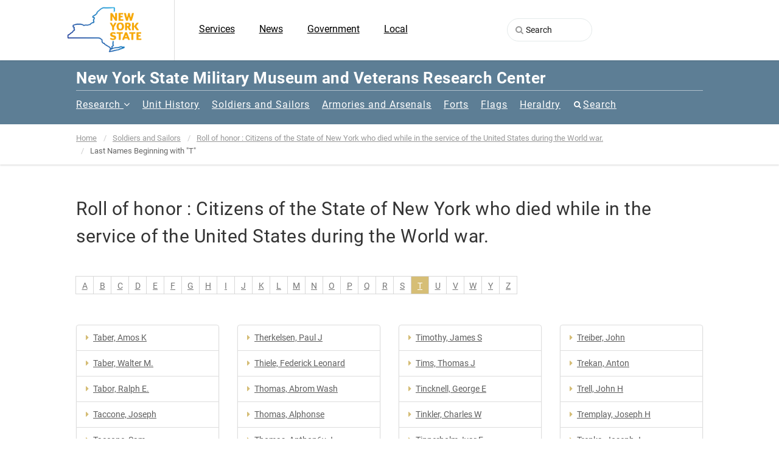

--- FILE ---
content_type: text/html; charset=UTF-8
request_url: https://museum.dmna.ny.gov/soldiers-and-sailors/service-records/roll-honor-citizens-state-new-york-who-died-while-service-united-states-during-world-war/T
body_size: 18209
content:
<!DOCTYPE HTML>
<html class="no-js">
<head>
    
<title>Service Records :: New York State Military Museum and Veterans Research Center</title>

<meta http-equiv="content-type" content="text/html; charset=UTF-8"/>
<meta name="description" content="Established by the Governor on Veterans' Day, 2000, the New York State Veteran Oral History Program involves professional military historians using the latest digital technology to preserve the story of New York's Veterans—in their own words—now and for all generations to come.  This is a collection of index cards. The collection is separated into 85 sections. Each card lists last name, first name, rank, and unit. Each card also refers to a page in a resource called Register &quot;B.&quot;"/>
<meta name="generator" content="concrete5"/>
<meta name="msapplication-TileImage" content="https://museum.dmna.ny.gov/application/files/6815/9121/8080/nysmm_bookmark_win8.png"/>
<link rel="shortcut icon" href="https://museum.dmna.ny.gov/application/files/9315/9121/8175/nysmm_bookmark_favicon.ico" type="image/x-icon"/>
<link rel="icon" href="https://museum.dmna.ny.gov/application/files/9315/9121/8175/nysmm_bookmark_favicon.ico" type="image/x-icon"/>
<link rel="apple-touch-icon" href="https://museum.dmna.ny.gov/application/files/8815/9121/8078/nysmm_bookmark_iPhone.png"/>
<link rel="canonical" href="https://museum.dmna.ny.gov/soldiers-and-sailors/service-records">
<script type="text/javascript">
    var CCM_DISPATCHER_FILENAME = "/index.php";
    var CCM_CID = 3645;
    var CCM_EDIT_MODE = false;
    var CCM_ARRANGE_MODE = false;
    var CCM_IMAGE_PATH = "/updates/concrete-cms-8.5.9/concrete/images";
    var CCM_TOOLS_PATH = "/index.php/tools/required";
    var CCM_APPLICATION_URL = "https://museum.dmna.ny.gov";
    var CCM_REL = "";
    var CCM_ACTIVE_LOCALE = "en_US";
</script>

<style type="text/css" data-area-style-area-handle="Footer Left" data-block-style-block-id="14223" data-style-set="19">.ccm-custom-style-container.ccm-custom-style-footerleft-14223{margin-left:150px;text-align:left}</style><style type="text/css" data-area-style-area-handle="Footer Social" data-block-style-block-id="14221" data-style-set="18">.ccm-custom-style-container.ccm-custom-style-footersocial-14221{margin-left:150px;text-align:left}</style><style type="text/css" data-area-style-area-handle="Footer Menu" data-block-style-block-id="15008" data-style-set="21">.ccm-custom-style-container.ccm-custom-style-footermenu-15008{padding-top:10px}</style>
<link href="/updates/concrete-cms-8.5.9/concrete/css/font-awesome.css?ccm_nocache=f991fc6aa0af9ad1348f8da77be170a470edddca" rel="stylesheet" type="text/css" media="all">
<!-- Updated gtag code from 'UA-20123966-6' (web Instinct?) on 2022DEC12 -->
<script async src="https://www.googletagmanager.com/gtag/js?id=G-ZREGZ26HFY"></script>
<script>
  window.dataLayer = window.dataLayer || [];
  function gtag(){dataLayer.push(arguments);}
  gtag('js', new Date());

  gtag('config', 'G-ZREGZ26HFY');
</script><!-- Basic Page Needs
  ================================================== -->
<meta http-equiv="Content-Type" content="text/html; charset=utf-8">

<!-- Mobile Specific Metas
  ================================================== -->
<meta name="viewport" content="width=device-width, user-scalable=no, initial-scale=1.0, minimum-scale=1.0, maximum-scale=1.0">
<meta name="format-detection" content="telephone=no">
<!-- CSS
  ================================================== -->
<link href="/application/themes/nysmm/css/bootstrap.css" rel="stylesheet" type="text/css">
<link href="/application/themes/nysmm/css/bootstrap-theme.css" rel="stylesheet" type="text/css">
<link href="/application/themes/nysmm/css/style.css" rel="stylesheet" type="text/css">
<link href="/application/themes/nysmm/vendor/prettyphoto/css/prettyPhoto.css" rel="stylesheet" type="text/css">
<link href="/application/themes/nysmm/vendor/owl-carousel/css/owl.carousel.css" rel="stylesheet" type="text/css">
<link href="/application/themes/nysmm/vendor/owl-carousel/css/owl.theme.css" rel="stylesheet" type="text/css">
<!--[if lte IE 9]><link rel="stylesheet" type="text/css" href="/application/themes/nysmm/css/ie.css" media="screen" /><![endif]-->
<link href="/application/themes/nysmm/css/custom.css" rel="stylesheet" type="text/css"><!-- CUSTOM STYLESHEET -->

	<!-- SLIDER REVOLUTION 4.x CSS SETTINGS -->
    <link rel="stylesheet" type="text/css" href="/application/themes/nysmm/css/extralayers.css" media="screen" />	
	<link rel="stylesheet" type="text/css" href="/application/themes/nysmm/vendor/revslider/css/settings.css" media="screen" />

<!-- FONTS -->
<link href="/application/themes/nysmm/css/google_Open_Sans-300-400-700-800.css" rel='stylesheet' type='text/css'>

<!-- Color Style -->
<link href="/application/themes/nysmm/colors/color1.css" rel="stylesheet" type="text/css">
<!-- SCRIPTS
  ================================================== -->
<script src="/application/themes/nysmm/js/jquery-3.6.4.min.js"></script>
<script src="/application/themes/nysmm/js/modernizr.js"></script><!-- Modernizr -->
</head><body class="header-style1">

<!--[if lt IE 7]>
	<p class="chromeframe">You are using an outdated browser. <a href="http://browsehappy.com/">Upgrade your browser today</a> or <a href="http://www.google.com/chromeframe/?redirect=true">install Google Chrome Frame</a> to better experience this site.</p>
<![endif]-->
<div class="body">
    <div class="ccm-page ccm-page-id-3645 page-type-soldier-records page-template-solider-records">

	<div class="site-header-wrapper">
        <header class="site-header"><meta http-equiv="Content-Type" content="text/html; charset=utf-8">
            <div class="container sp-cont">
                <div class="row">
                    <div class="col-md-2 col-sm-2 col-xs-4 site-logo">
                        <a href="https://museum.dmna.ny.gov/"><img src="/application/themes/nysmm/images/NYS-logo.png" width="125" alt="Logo"></a>
                    </div>
                    <div class="col-md-6 col-sm-6 col-xs-4 top-navbar-left">
                        

    <ul class="nav nestable_manual_nav" id="BLOCK_14328"><li class=""><a href="https://www.ny.gov/services" target="_blank" class="">Services</a></li><li class=""><a href="https://www.governor.ny.gov/news" target="_blank" class="">News</a></li><li class=""><a href="https://www.ny.gov/agencies" target="_blank" class="">Government</a></li><li class=""><a href="https://www.ny.gov/local" target="_blank" class="">Local</a></li></ul>
                    </div>
                    <div class="col-md-4 col-sm-4 col-xs-4 top-navbar-right">
                        

    <form id="fmHeadersearch" action="https://museum.dmna.ny.gov/search" method="get" class="ccm-search-block-form"><input name="search_paths[]" type="hidden" value="" />    <i style="position:relative;left:30px;" class="fa fa-search"></i>
    <input id="inpHeadersearch" name="query" type="text" value="" class="ccm-search-block-text" placeholder="Search" /></form>
<script>
document.getElementById('inpHeadersearch').onkeydown = function(e){
   if(e.keyCode == 13){ // submit
     $('#fmHeadersearch').submit();
   }
};


</script>
                    </div>
                    <a href="#" class="visible-sm visible-xs" id="menu-toggle"><i class="fa fa-bars"></i></a>  
                </div>               
            </div>
        </header>
		        <div class="main-navbar">
        	<div class="container">
            <h1>New York State Military Museum and Veterans Research Center</h1>



    <nav class="main-navigation dd-menu toggle-menu" role="navigation"><ul class="sf-menu"><li class=""><a href="https://museum.dmna.ny.gov/research" target="_self" class="">Research</a><ul class="dropdown"><li class=""><a href="https://museum.dmna.ny.gov/research/search-our-catalogcollections" target="_self" class="">Search our catalog/collections</a></li><li class=""><a href="https://museum.dmna.ny.gov/research/adjutant-general-reports" target="_self" class="">Adjutant General Reports</a></li><li class=""><a href="https://museum.dmna.ny.gov/research/new-york-national-guardsman" target="_self" class="">New York National Guardsman, 1924 - 1940</a></li><li class=""><a href="https://museum.dmna.ny.gov/research/oral-history-project" target="_self" class="">Veteran&#039;s Oral History Project</a><ul class="dropdown"><li class=""><a href="https://museum.dmna.ny.gov/research/oral-history-project/veterans-interviews" target="_self" class="">Veterans Interviews</a></li><li class=""><a href="https://museum.dmna.ny.gov/research/oral-history-project/oral-history-program-veteran-interviews" target="_self" class="">Oral History Program Veteran Interviews - A</a></li><li class=""><a href="https://museum.dmna.ny.gov/research/oral-history-project/oral-history-program-veteran-interviews-b" target="_self" class="">Oral History Program Veteran Interviews - B</a></li><li class=""><a href="https://museum.dmna.ny.gov/research/oral-history-project/oral-history-program-veteran-interviews-c" target="_self" class="">Oral History Program Veteran Interviews - C</a></li><li class=""><a href="https://museum.dmna.ny.gov/research/oral-history-project/oral-history-program-veteran-interviews-d" target="_self" class="">Oral History Program Veteran Interviews - D</a></li><li class=""><a href="https://museum.dmna.ny.gov/research/oral-history-project/oral-history-program-veteran-interviews-e" target="_self" class="">Oral History Program Veteran Interviews - E</a></li><li class=""><a href="https://museum.dmna.ny.gov/research/oral-history-project/oral-history-program-veteran-interviews-f" target="_self" class="">Oral History Program Veteran Interviews - F</a></li><li class=""><a href="https://museum.dmna.ny.gov/research/oral-history-project/oral-history-program-veteran-interviews-g" target="_self" class="">Oral History Program Veteran Interviews - G</a></li><li class=""><a href="https://museum.dmna.ny.gov/research/oral-history-project/oral-history-program-veteran-interviews-h" target="_self" class="">Oral History Program Veteran Interviews - H</a></li><li class=""><a href="https://museum.dmna.ny.gov/research/oral-history-project/oral-history-program-veteran-interviews-i" target="_self" class="">Oral History Program Veteran Interviews - I</a></li><li class=""><a href="https://museum.dmna.ny.gov/research/oral-history-project/oral-history-program-veteran-interviews-j" target="_self" class="">Oral History Program Veteran Interviews - J</a></li><li class=""><a href="https://museum.dmna.ny.gov/research/oral-history-project/oral-history-program-veteran-interviews-k" target="_self" class="">Oral History Program Veteran Interviews - K</a></li><li class=""><a href="https://museum.dmna.ny.gov/research/oral-history-project/oral-history-program-veteran-interviews-l" target="_self" class="">Oral History Program Veteran Interviews - L</a></li><li class=""><a href="https://museum.dmna.ny.gov/research/oral-history-project/oral-history-program-veteran-interviews-m" target="_self" class="">Oral History Program Veteran Interviews - M</a></li><li class=""><a href="https://museum.dmna.ny.gov/research/oral-history-project/oral-history-program-veteran-interviews-n" target="_self" class="">Oral History Program Veteran Interviews - N</a></li><li class=""><a href="https://museum.dmna.ny.gov/research/oral-history-project/oral-history-program-veteran-interviews-o" target="_self" class="">Oral History Program Veteran Interviews - O</a></li><li class=""><a href="https://museum.dmna.ny.gov/research/oral-history-project/oral-history-program-veteran-interviews-p" target="_self" class="">Oral History Program Veteran Interviews - P</a></li><li class=""><a href="https://museum.dmna.ny.gov/research/oral-history-project/oral-history-program-veteran-interviews-q" target="_self" class="">Oral History Program Veteran Interviews - Q</a></li><li class=""><a href="https://museum.dmna.ny.gov/research/oral-history-project/oral-history-program-veteran-interviews-r" target="_self" class="">Oral History Program Veteran Interviews -&nbsp;R</a></li><li class=""><a href="https://museum.dmna.ny.gov/research/oral-history-project/oral-history-program-veteran-interviews-s" target="_self" class="">Oral History Program Veteran Interviews - S</a></li><li class=""><a href="https://museum.dmna.ny.gov/research/oral-history-project/oral-history-program-veteran-interviews-t" target="_self" class="">Oral History Program Veteran Interviews - T</a></li><li class=""><a href="https://museum.dmna.ny.gov/research/oral-history-project/oral-history-program-veteran-interviews-u-v" target="_self" class="">Oral History Program Veteran Interviews - U-V</a></li><li class=""><a href="https://museum.dmna.ny.gov/research/oral-history-project/oral-history-program-veteran-interviews-w" target="_self" class="">Oral History Program Veteran Interviews - W</a></li><li class=""><a href="https://museum.dmna.ny.gov/research/oral-history-project/oral-history-program-veteran-interviews-x-z" target="_self" class="">Oral History Program Veteran Interviews - X, Y, and Z</a></li></ul></li><li class=""><a href="https://museum.dmna.ny.gov/research/charts-showing-lineage-new-york-units" target="_self" class="">Charts Showing Lineage Of New York Units</a></li><li class=""><a href="https://museum.dmna.ny.gov/research/finding-aids-selected-archival-collections" target="_self" class="">Finding Aids for selected archival collections</a></li><li class=""><a href="https://museum.dmna.ny.gov/research/new-york-state-awards-decorations-and-medals" target="_self" class="">New York State Awards, Decorations, and Medals</a></li><li class=""><a href="https://museum.dmna.ny.gov/research/medal-honor-recipients-affiliated-new-york" target="_self" class="">Medal Of Honor Recipients Affiliated With New York</a></li><li class=""><a href="https://museum.dmna.ny.gov/research/digitized-archival-films" target="_self" class="">Digitized Archival Films</a></li><li class=""><a href="https://museum.dmna.ny.gov/research/handouts" target="_self" class="">Research Handouts</a><ul class="dropdown"><li class=""><a href="https://museum.dmna.ny.gov/research/handouts/ny_rev-war" target="_self" class="">Research Guide: New York in the Revolutionary War</a></li><li class=""><a href="https://museum.dmna.ny.gov/research/handouts/ny_1812" target="_self" class="">Research Guide: New York in the War of 1812</a></li><li class=""><a href="https://museum.dmna.ny.gov/research/handouts/ny_Mex-Am-1846" target="_self" class="">Research Guide: New York in the Mexican-American War, 1846-1848</a></li><li class=""><a href="https://museum.dmna.ny.gov/research/handouts/ny_civil-war" target="_self" class="">Research Guide: New York in the Civil War</a></li><li class=""><a href="https://museum.dmna.ny.gov/research/handouts/ny_span-am" target="_self" class="">Research Guide: New York in the Spanish-American War</a></li><li class=""><a href="https://museum.dmna.ny.gov/research/handouts/ny_mex-bdr-1916" target="_self" class="">Research Guide: New York in the Mexican Punitive Campaign, 1916</a></li><li class=""><a href="https://museum.dmna.ny.gov/research/handouts/ny_ww1" target="_self" class="">Research Guide: New York in the World War One</a></li><li class=""><a href="https://museum.dmna.ny.gov/research/handouts/ny_ww2" target="_self" class="">Research Guide: New York in the World War Two</a></li><li class=""><a href="https://museum.dmna.ny.gov/research/handouts/ny_nyng" target="_self" class="">Research Guide: Guide to finding New York National Guard Records</a></li><li class=""><a href="https://museum.dmna.ny.gov/research/handouts/us_forces" target="_self" class="">Research Guide: Guide to finding US Military Records</a></li></ul></li><li class=""><a href="https://museum.dmna.ny.gov/research/download-page" target="_self" class="">Download page</a></li><li class=""><a href="https://museum.dmna.ny.gov/research/yourstory" target="_self" class="">Yourstory</a><ul class="dropdown"><li class=""><a href="https://museum.dmna.ny.gov/research/yourstory/signup" target="_self" class="">Signup</a></li><li class=""><a href="https://museum.dmna.ny.gov/research/yourstory/ys2" target="_self" class="">YS2</a></li><li class=""><a href="https://museum.dmna.ny.gov/research/yourstory/testpage1" target="_self" class="">testpage1</a></li></ul></li></ul></li><li class=""><a href="https://museum.dmna.ny.gov/unit-history" target="_self" class="">Unit History</a></li><li class="nav-path-selected"><a href="https://museum.dmna.ny.gov/soldiers-and-sailors" target="_self" class="nav-path-selected">Soldiers and Sailors</a></li><li class=""><a href="https://museum.dmna.ny.gov/armories-arsenals" target="_self" class="">Armories and Arsenals</a></li><li class=""><a href="https://museum.dmna.ny.gov/forts" target="_self" class="">Forts</a></li><li class=""><a href="https://museum.dmna.ny.gov/flags" target="_self" class="">Flags</a></li><li class=""><a href="https://museum.dmna.ny.gov/heraldry" target="_self" class="">Heraldry</a></li><li class="search"><a href="https://museum.dmna.ny.gov/search" target="_self" class="search">Search</a></li></ul></nav>


                            </div>
        </div>                        

        <!-- End Site Header -->
   	</div>    <div class="notice-bar">
      	<div class="container">
      	    <ol class="breadcrumb">
      	        <li><a href="http://www.nysmm.org/" target="_self">Home</a></li>
      	        <li><a href="http://www.nysmm.org/soldiers-and-sailors" target="_self">Soldiers and Sailors</a></li>
      	        <li><a href="http://www.nysmm.org/soldiers-and-sailors/service-records/roll-honor-citizens-state-new-york-who-died-while-service-united-states-during-world-war" target="_self">Roll of honor : Citizens of the State of New York who died while in the service of the United States during the World war.</a></li>
      	        <li class="active">Last Names Beginning with "T"</li>
      	    </ol>
      	</div>
    </div>

    <!-- Start Body Content -->
  	<div class="main" role="main">
    	<div id="content" class="content full">
            <div class="container">
				<div class="row">
                	<div class="col-md-12" id="content-col">
                        <article class="single-artwork-content format-standard">
                      		<div class="row">
                         		<div class="col-md-12">
                                <h1>Roll of honor : Citizens of the State of New York who died while in the service of the United States during the World war.</h1><ul class="forts-nav">
		<li>
			<a href="https://museum.dmna.ny.gov/soldiers-and-sailors/service-records/roll-honor-citizens-state-new-york-who-died-while-service-united-states-during-world-war/A">
				A	
			</a>
		</li>
    		<li>
			<a href="https://museum.dmna.ny.gov/soldiers-and-sailors/service-records/roll-honor-citizens-state-new-york-who-died-while-service-united-states-during-world-war/B">
				B	
			</a>
		</li>
    		<li>
			<a href="https://museum.dmna.ny.gov/soldiers-and-sailors/service-records/roll-honor-citizens-state-new-york-who-died-while-service-united-states-during-world-war/C">
				C	
			</a>
		</li>
    		<li>
			<a href="https://museum.dmna.ny.gov/soldiers-and-sailors/service-records/roll-honor-citizens-state-new-york-who-died-while-service-united-states-during-world-war/D">
				D	
			</a>
		</li>
    		<li>
			<a href="https://museum.dmna.ny.gov/soldiers-and-sailors/service-records/roll-honor-citizens-state-new-york-who-died-while-service-united-states-during-world-war/E">
				E	
			</a>
		</li>
    		<li>
			<a href="https://museum.dmna.ny.gov/soldiers-and-sailors/service-records/roll-honor-citizens-state-new-york-who-died-while-service-united-states-during-world-war/F">
				F	
			</a>
		</li>
    		<li>
			<a href="https://museum.dmna.ny.gov/soldiers-and-sailors/service-records/roll-honor-citizens-state-new-york-who-died-while-service-united-states-during-world-war/G">
				G	
			</a>
		</li>
    		<li>
			<a href="https://museum.dmna.ny.gov/soldiers-and-sailors/service-records/roll-honor-citizens-state-new-york-who-died-while-service-united-states-during-world-war/H">
				H	
			</a>
		</li>
    		<li>
			<a href="https://museum.dmna.ny.gov/soldiers-and-sailors/service-records/roll-honor-citizens-state-new-york-who-died-while-service-united-states-during-world-war/I">
				I	
			</a>
		</li>
    		<li>
			<a href="https://museum.dmna.ny.gov/soldiers-and-sailors/service-records/roll-honor-citizens-state-new-york-who-died-while-service-united-states-during-world-war/J">
				J	
			</a>
		</li>
    		<li>
			<a href="https://museum.dmna.ny.gov/soldiers-and-sailors/service-records/roll-honor-citizens-state-new-york-who-died-while-service-united-states-during-world-war/K">
				K	
			</a>
		</li>
    		<li>
			<a href="https://museum.dmna.ny.gov/soldiers-and-sailors/service-records/roll-honor-citizens-state-new-york-who-died-while-service-united-states-during-world-war/L">
				L	
			</a>
		</li>
    		<li>
			<a href="https://museum.dmna.ny.gov/soldiers-and-sailors/service-records/roll-honor-citizens-state-new-york-who-died-while-service-united-states-during-world-war/M">
				M	
			</a>
		</li>
    		<li>
			<a href="https://museum.dmna.ny.gov/soldiers-and-sailors/service-records/roll-honor-citizens-state-new-york-who-died-while-service-united-states-during-world-war/N">
				N	
			</a>
		</li>
    		<li>
			<a href="https://museum.dmna.ny.gov/soldiers-and-sailors/service-records/roll-honor-citizens-state-new-york-who-died-while-service-united-states-during-world-war/O">
				O	
			</a>
		</li>
    		<li>
			<a href="https://museum.dmna.ny.gov/soldiers-and-sailors/service-records/roll-honor-citizens-state-new-york-who-died-while-service-united-states-during-world-war/P">
				P	
			</a>
		</li>
    		<li>
			<a href="https://museum.dmna.ny.gov/soldiers-and-sailors/service-records/roll-honor-citizens-state-new-york-who-died-while-service-united-states-during-world-war/Q">
				Q	
			</a>
		</li>
    		<li>
			<a href="https://museum.dmna.ny.gov/soldiers-and-sailors/service-records/roll-honor-citizens-state-new-york-who-died-while-service-united-states-during-world-war/R">
				R	
			</a>
		</li>
    		<li>
			<a href="https://museum.dmna.ny.gov/soldiers-and-sailors/service-records/roll-honor-citizens-state-new-york-who-died-while-service-united-states-during-world-war/S">
				S	
			</a>
		</li>
    		<li class="current">
			<a href="https://museum.dmna.ny.gov/soldiers-and-sailors/service-records/roll-honor-citizens-state-new-york-who-died-while-service-united-states-during-world-war/T">
				T	
			</a>
		</li>
    		<li>
			<a href="https://museum.dmna.ny.gov/soldiers-and-sailors/service-records/roll-honor-citizens-state-new-york-who-died-while-service-united-states-during-world-war/U">
				U	
			</a>
		</li>
    		<li>
			<a href="https://museum.dmna.ny.gov/soldiers-and-sailors/service-records/roll-honor-citizens-state-new-york-who-died-while-service-united-states-during-world-war/V">
				V	
			</a>
		</li>
    		<li>
			<a href="https://museum.dmna.ny.gov/soldiers-and-sailors/service-records/roll-honor-citizens-state-new-york-who-died-while-service-united-states-during-world-war/W">
				W	
			</a>
		</li>
    		<li>
			<a href="https://museum.dmna.ny.gov/soldiers-and-sailors/service-records/roll-honor-citizens-state-new-york-who-died-while-service-united-states-during-world-war/Y">
				Y	
			</a>
		</li>
    		<li>
			<a href="https://museum.dmna.ny.gov/soldiers-and-sailors/service-records/roll-honor-citizens-state-new-york-who-died-while-service-united-states-during-world-war/Z">
				Z	
			</a>
		</li>
    </ul><div class="row">
<div class="col-sm-3"><ul class="list-group">            <li class="list-group-item solider-row"><a href="#" data-dob="" data-birth-city="" data-birth-state="" data-id="524273" data-home-city="Highland" data-home-state="NY" data-company="C" data-regiment="8th M. G. Battalion" data-enlist-date="" data-separation-date="" data-rank="Private">Taber, Amos K</a></li>
                        <li class="list-group-item solider-row"><a href="#" data-dob="" data-birth-city="" data-birth-state="" data-id="524274" data-home-city="Highland" data-home-state="NY" data-company="L" data-regiment="310th Infantry" data-enlist-date="" data-separation-date="" data-rank="Corporal">Taber, Walter M.</a></li>
                        <li class="list-group-item solider-row"><a href="#" data-dob="" data-birth-city="" data-birth-state="" data-id="524275" data-home-city="Mechanicville" data-home-state="NY" data-company="Company L" data-regiment="105th Infantry" data-enlist-date="" data-separation-date="" data-rank="Private">Tabor, Ralph E.</a></li>
                        <li class="list-group-item solider-row"><a href="#" data-dob="" data-birth-city="" data-birth-state="" data-id="524276" data-home-city="Rochester" data-home-state="NY" data-company="B" data-regiment="23rd Infantry" data-enlist-date="" data-separation-date="" data-rank="PFC">Taccone, Joseph</a></li>
                        <li class="list-group-item solider-row"><a href="#" data-dob="" data-birth-city="" data-birth-state="" data-id="524277" data-home-city="Clyde" data-home-state="NY" data-company="E" data-regiment="309th Field Artillery" data-enlist-date="" data-separation-date="" data-rank="Private First Class">Taccone, Sam</a></li>
                        <li class="list-group-item solider-row"><a href="#" data-dob="" data-birth-city="" data-birth-state="" data-id="524278" data-home-city="Sodus" data-home-state="NY" data-company="G" data-regiment="306th Infantry" data-enlist-date="" data-separation-date="" data-rank="Private">Tack, Thomas</a></li>
                        <li class="list-group-item solider-row"><a href="#" data-dob="" data-birth-city="" data-birth-state="" data-id="524279" data-home-city="Binghamton" data-home-state="NY" data-company="Med Dept" data-regiment="Base Hosp 83" data-enlist-date="" data-separation-date="" data-rank="Pvt">Taft, Herman A</a></li>
                        <li class="list-group-item solider-row"><a href="#" data-dob="" data-birth-city="" data-birth-state="" data-id="524280" data-home-city="Diamond Point" data-home-state="NY" data-company="" data-regiment="Overseas Cas, 396" data-enlist-date="" data-separation-date="" data-rank="Private">Taft, Jesse Alsin</a></li>
                        <li class="list-group-item solider-row"><a href="#" data-dob="" data-birth-city="" data-birth-state="" data-id="524281" data-home-city="NYC" data-home-state="NY" data-company="A" data-regiment="39th Infantry" data-enlist-date="" data-separation-date="" data-rank="Private">Taitsas, George</a></li>
                        <li class="list-group-item solider-row"><a href="#" data-dob="" data-birth-city="" data-birth-state="" data-id="524282" data-home-city="Richmond Hill" data-home-state="NY" data-company="M" data-regiment="30th Infantry" data-enlist-date="" data-separation-date="" data-rank="Private">Talarico, Giovanni</a></li>
                        <li class="list-group-item solider-row"><a href="#" data-dob="" data-birth-city="" data-birth-state="" data-id="524283" data-home-city="Rochester" data-home-state="NY" data-company="" data-regiment="20th" data-enlist-date="" data-separation-date="" data-rank="">Talaska, John</a></li>
                        <li class="list-group-item solider-row"><a href="#" data-dob="" data-birth-city="" data-birth-state="" data-id="524284" data-home-city="Brooklyn" data-home-state="NY" data-company="H" data-regiment="316th Infantry" data-enlist-date="" data-separation-date="" data-rank="Private">Talbot, Frederick</a></li>
                        <li class="list-group-item solider-row"><a href="#" data-dob="" data-birth-city="" data-birth-state="" data-id="524285" data-home-city="Brooklyn" data-home-state="NY" data-company="H" data-regiment="38th Infantry" data-enlist-date="" data-separation-date="" data-rank="Corporal">Talbot, Ralph William</a></li>
                        <li class="list-group-item solider-row"><a href="#" data-dob="" data-birth-city="" data-birth-state="" data-id="524286" data-home-city="Hornell" data-home-state="NY" data-company="Company K" data-regiment="108th Infantry" data-enlist-date="" data-separation-date="" data-rank="Corporal">Talbot, Raymond W.</a></li>
                        <li class="list-group-item solider-row"><a href="#" data-dob="" data-birth-city="" data-birth-state="" data-id="524287" data-home-city="Yonkers" data-home-state="NY" data-company="" data-regiment="New York University" data-enlist-date="" data-separation-date="" data-rank="Private">Tallakson, Thomas E.</a></li>
                        <li class="list-group-item solider-row"><a href="#" data-dob="" data-birth-city="" data-birth-state="" data-id="524288" data-home-city="" data-home-state="NY ?" data-company="" data-regiment="Infantry" data-enlist-date="" data-separation-date="" data-rank="1st Lt">Talley, Allen W</a></li>
                        <li class="list-group-item solider-row"><a href="#" data-dob="" data-birth-city="" data-birth-state="" data-id="524289" data-home-city="Barnard" data-home-state="NY" data-company="" data-regiment="F H 309, 303rd San Tn" data-enlist-date="" data-separation-date="" data-rank="PVT">Tallinger, Arthur J</a></li>
                        <li class="list-group-item solider-row"><a href="#" data-dob="" data-birth-city="" data-birth-state="" data-id="524290" data-home-city="NYC" data-home-state="NY" data-company="E" data-regiment="308th Infantry" data-enlist-date="" data-separation-date="" data-rank="Private 1st Class">Tallon, Daniel B</a></li>
                        <li class="list-group-item solider-row"><a href="#" data-dob="" data-birth-city="" data-birth-state="" data-id="524291" data-home-city="NYC" data-home-state="NY" data-company="I" data-regiment="307th Infantry" data-enlist-date="" data-separation-date="" data-rank="Private 1st Class">Talmas, Jacob</a></li>
                        <li class="list-group-item solider-row"><a href="#" data-dob="" data-birth-city="" data-birth-state="" data-id="524292" data-home-city="Newburgh" data-home-state="NY" data-company="" data-regiment="School for Bakers and Cooks" data-enlist-date="" data-separation-date="" data-rank="Private">Tamboer, Jacob</a></li>
                        <li class="list-group-item solider-row"><a href="#" data-dob="" data-birth-city="" data-birth-state="" data-id="524293" data-home-city="Brooklyn" data-home-state="NY" data-company="" data-regiment="USNRF" data-enlist-date="" data-separation-date="" data-rank="Seaman, 2d Class">Tandy, John Abram</a></li>
                        <li class="list-group-item solider-row"><a href="#" data-dob="" data-birth-city="" data-birth-state="" data-id="524294" data-home-city="NYC" data-home-state="NY" data-company="Headquarters Co" data-regiment="306th Infantry" data-enlist-date="" data-separation-date="" data-rank="Private">Tangney, Patrick</a></li>
                        <li class="list-group-item solider-row"><a href="#" data-dob="" data-birth-city="" data-birth-state="" data-id="524295" data-home-city="NYC" data-home-state="NY" data-company="H" data-regiment="307th Infantry" data-enlist-date="" data-separation-date="" data-rank="Mechanic">Tangney, Thomas A</a></li>
                        <li class="list-group-item solider-row"><a href="#" data-dob="" data-birth-city="" data-birth-state="" data-id="524296" data-home-city="Syracuse" data-home-state="NY" data-company="" data-regiment="Btry C, 7th FA" data-enlist-date="" data-separation-date="" data-rank="PVT">Tangredi, Carlo</a></li>
                        <li class="list-group-item solider-row"><a href="#" data-dob="" data-birth-city="" data-birth-state="" data-id="524297" data-home-city="Pawling" data-home-state="NY" data-company="Co H" data-regiment="Dev Bn Cp ,Upton NY" data-enlist-date="" data-separation-date="" data-rank="Pvt">Tanner, Harry L</a></li>
                        <li class="list-group-item solider-row"><a href="#" data-dob="" data-birth-city="" data-birth-state="" data-id="524298" data-home-city="Sherrill" data-home-state="NY" data-company="A" data-regiment="4th Infantry" data-enlist-date="" data-separation-date="" data-rank="PVT">Tansey, Francis J</a></li>
                        <li class="list-group-item solider-row"><a href="#" data-dob="" data-birth-city="" data-birth-state="" data-id="524299" data-home-city="Brooklyn" data-home-state="NY" data-company="Battery F" data-regiment="19th Field Artillery" data-enlist-date="" data-separation-date="" data-rank="Private 1st Class">Tansey, James J</a></li>
                        <li class="list-group-item solider-row"><a href="#" data-dob="" data-birth-city="" data-birth-state="" data-id="524300" data-home-city="Peekskill" data-home-state="NY" data-company="32nd Company" data-regiment="Transport corps" data-enlist-date="" data-separation-date="" data-rank="Private, 1st class">Tantodonato, Paola</a></li>
                        <li class="list-group-item solider-row"><a href="#" data-dob="" data-birth-city="" data-birth-state="" data-id="524301" data-home-city="Stapleton" data-home-state="NY" data-company="D" data-regiment="308th Infantry" data-enlist-date="" data-separation-date="" data-rank="Private 1st Class">Tappen, James J</a></li>
                        <li class="list-group-item solider-row"><a href="#" data-dob="" data-birth-city="" data-birth-state="" data-id="524302" data-home-city="NYC" data-home-state="NY" data-company="A" data-regiment="102d Engineers" data-enlist-date="" data-separation-date="" data-rank="Private 1st Class">Tappen, Kenneth</a></li>
                        <li class="list-group-item solider-row"><a href="#" data-dob="" data-birth-city="" data-birth-state="" data-id="524303" data-home-city="Niagara Falls" data-home-state="NY" data-company="3rd Company" data-regiment="1st Training battalion, 157th Depot Brigade" data-enlist-date="" data-separation-date="" data-rank="Private">Tarantino, Guiseppe</a></li>
                        <li class="list-group-item solider-row"><a href="#" data-dob="" data-birth-city="" data-birth-state="" data-id="524304" data-home-city="NYC" data-home-state="NY" data-company="I" data-regiment="327th Infantry" data-enlist-date="" data-separation-date="" data-rank="Private">Taranto, Patsy</a></li>
                        <li class="list-group-item solider-row"><a href="#" data-dob="" data-birth-city="" data-birth-state="" data-id="524305" data-home-city="Buffalo" data-home-state="NY" data-company="Co A" data-regiment="147th Inf" data-enlist-date="" data-separation-date="" data-rank="Pvt">Tarasin, Peter T</a></li>
                        <li class="list-group-item solider-row"><a href="#" data-dob="" data-birth-city="" data-birth-state="" data-id="524306" data-home-city="NYC" data-home-state="NY" data-company="L" data-regiment="38th Infantry" data-enlist-date="" data-separation-date="" data-rank="Corporal">Tardy, Jackson R</a></li>
                        <li class="list-group-item solider-row"><a href="#" data-dob="" data-birth-city="" data-birth-state="" data-id="524307" data-home-city="NYC" data-home-state="NY" data-company="B" data-regiment="305th Infantry" data-enlist-date="" data-separation-date="" data-rank="Private">Tarkagekes, Nicholas J</a></li>
                        <li class="list-group-item solider-row"><a href="#" data-dob="" data-birth-city="" data-birth-state="" data-id="524308" data-home-city="Brooklyn" data-home-state="NY" data-company="F" data-regiment="327th Infantry" data-enlist-date="" data-separation-date="" data-rank="Private 1st Class">Tarkas, Charles</a></li>
                        <li class="list-group-item solider-row"><a href="#" data-dob="" data-birth-city="" data-birth-state="" data-id="524309" data-home-city="Buffalo" data-home-state="NY" data-company="Co B" data-regiment="328th Inf" data-enlist-date="" data-separation-date="" data-rank="Pvt">Tarko, Jan</a></li>
                        <li class="list-group-item solider-row"><a href="#" data-dob="" data-birth-city="" data-birth-state="" data-id="524310" data-home-city="Amsterdam" data-home-state="NY" data-company="42nd" data-regiment="11th Battalion , 153rd Dep Brigade" data-enlist-date="" data-separation-date="" data-rank="Private">Tarmey, John J.</a></li>
                        <li class="list-group-item solider-row"><a href="#" data-dob="" data-birth-city="" data-birth-state="" data-id="524311" data-home-city="Buffalo" data-home-state="NY" data-company="Co B" data-regiment="4th Inf" data-enlist-date="" data-separation-date="" data-rank="2LT">Tarr, Terry S</a></li>
                        <li class="list-group-item solider-row"><a href="#" data-dob="" data-birth-city="" data-birth-state="" data-id="524312" data-home-city="New York" data-home-state="NY" data-company="Headquarters Company" data-regiment="5th Regiment" data-enlist-date="" data-separation-date="" data-rank="Gunnery Sergeant">Tarr, William C.</a></li>
                        <li class="list-group-item solider-row"><a href="#" data-dob="" data-birth-city="" data-birth-state="" data-id="524313" data-home-city="NYC" data-home-state="NY" data-company="M" data-regiment="9th Infantry" data-enlist-date="" data-separation-date="" data-rank="Private">Tarrant, Thomas</a></li>
                        <li class="list-group-item solider-row"><a href="#" data-dob="" data-birth-city="" data-birth-state="" data-id="524314" data-home-city="Lackawanna" data-home-state="NY" data-company="Co M" data-regiment="311th Inf" data-enlist-date="" data-separation-date="" data-rank="Cpl">Tates, Arthur</a></li>
                        <li class="list-group-item solider-row"><a href="#" data-dob="" data-birth-city="" data-birth-state="" data-id="524315" data-home-city="NYC" data-home-state="NY" data-company="F" data-regiment="308th Infantry" data-enlist-date="" data-separation-date="" data-rank="Private">Tauby, Charles Jr</a></li>
                        <li class="list-group-item solider-row"><a href="#" data-dob="" data-birth-city="" data-birth-state="" data-id="524316" data-home-city="Brooklyn" data-home-state="NY" data-company="F" data-regiment="108th Infantry" data-enlist-date="" data-separation-date="" data-rank="Private">Taw, Harold C</a></li>
                        <li class="list-group-item solider-row"><a href="#" data-dob="" data-birth-city="" data-birth-state="" data-id="524317" data-home-city="Rochester" data-home-state="NY" data-company="K" data-regiment="9th Infantry" data-enlist-date="" data-separation-date="" data-rank="SGT">Taylert, Orie J</a></li>
                        <li class="list-group-item solider-row"><a href="#" data-dob="" data-birth-city="" data-birth-state="" data-id="524318" data-home-city="Brooklyn" data-home-state="NY" data-company="M" data-regiment="4th Infantry" data-enlist-date="" data-separation-date="" data-rank="2d Lt">Taylor, Abernathy S</a></li>
                        <li class="list-group-item solider-row"><a href="#" data-dob="" data-birth-city="" data-birth-state="" data-id="524319" data-home-city="Rochester" data-home-state="NY" data-company="" data-regiment="Bks Det, Guantanamo, Cuba" data-enlist-date="" data-separation-date="" data-rank="">Taylor, Albert Joseph</a></li>
                        <li class="list-group-item solider-row"><a href="#" data-dob="" data-birth-city="" data-birth-state="" data-id="524320" data-home-city="Newburgh" data-home-state="NY" data-company="" data-regiment="" data-enlist-date="" data-separation-date="" data-rank="Apprentice Seaman">Taylor, Barton Adams</a></li>
                        <li class="list-group-item solider-row"><a href="#" data-dob="" data-birth-city="" data-birth-state="" data-id="524321" data-home-city="NYC" data-home-state="NY" data-company="M" data-regiment="369th Infantry" data-enlist-date="" data-separation-date="" data-rank="Private">Taylor, Camillus</a></li>
                        <li class="list-group-item solider-row"><a href="#" data-dob="" data-birth-city="" data-birth-state="" data-id="524322" data-home-city="NYC" data-home-state="NY" data-company="" data-regiment="MD" data-enlist-date="" data-separation-date="" data-rank="Sergeant 1st Class">Taylor, Cecil A</a></li>
                        <li class="list-group-item solider-row"><a href="#" data-dob="" data-birth-city="" data-birth-state="" data-id="524323" data-home-city="NYC" data-home-state="NY" data-company="" data-regiment="USNRF" data-enlist-date="" data-separation-date="" data-rank="Chief Quartermaster Aviation">Taylor, Ermond Albert</a></li>
                        <li class="list-group-item solider-row"><a href="#" data-dob="" data-birth-city="" data-birth-state="" data-id="524324" data-home-city="Watertown" data-home-state="NY" data-company="Company I" data-regiment="23rd Infantry" data-enlist-date="" data-separation-date="" data-rank="Private">Taylor, Ervin</a></li>
                        <li class="list-group-item solider-row"><a href="#" data-dob="" data-birth-city="" data-birth-state="" data-id="524325" data-home-city="Canastota" data-home-state="NY" data-company="Saddler Supply" data-regiment="23rd Infantry" data-enlist-date="" data-separation-date="" data-rank="Private">Taylor, Garold E.</a></li>
                        <li class="list-group-item solider-row"><a href="#" data-dob="" data-birth-city="" data-birth-state="" data-id="524326" data-home-city="Buffalo" data-home-state="NY" data-company="Hq Co" data-regiment="345th Tk Co" data-enlist-date="" data-separation-date="" data-rank="Sgt">Taylor, Harold W</a></li>
                        <li class="list-group-item solider-row"><a href="#" data-dob="" data-birth-city="" data-birth-state="" data-id="524327" data-home-city="Hornell" data-home-state="NY" data-company="Company A" data-regiment="307th Infantry" data-enlist-date="" data-separation-date="" data-rank="Private 1st class">Taylor, Henry T.</a></li>
                        <li class="list-group-item solider-row"><a href="#" data-dob="" data-birth-city="" data-birth-state="" data-id="524328" data-home-city="Brooklyn" data-home-state="NY" data-company="M" data-regiment="53d Pioneer Infantry" data-enlist-date="" data-separation-date="" data-rank="Private">Taylor, Herbert</a></li>
                        <li class="list-group-item solider-row"><a href="#" data-dob="" data-birth-city="" data-birth-state="" data-id="524329" data-home-city="NYC" data-home-state="NY" data-company="" data-regiment="M C" data-enlist-date="" data-separation-date="" data-rank="1st Lt">Taylor, Herbert D</a></li>
                        <li class="list-group-item solider-row"><a href="#" data-dob="" data-birth-city="" data-birth-state="" data-id="524330" data-home-city="NYC" data-home-state="NY" data-company="F" data-regiment="107th Infantry" data-enlist-date="" data-separation-date="" data-rank="Corporal">Taylor, John G</a></li>
                        <li class="list-group-item solider-row"><a href="#" data-dob="" data-birth-city="" data-birth-state="" data-id="524337" data-home-city="Troy" data-home-state="NY" data-company="C" data-regiment="105th Infantry" data-enlist-date="" data-separation-date="" data-rank="Private First Class">Taylor, Joseph E.</a></li>
                        <li class="list-group-item solider-row"><a href="#" data-dob="" data-birth-city="" data-birth-state="" data-id="524331" data-home-city="NYC" data-home-state="NY" data-company="E" data-regiment="9th Infantry" data-enlist-date="" data-separation-date="" data-rank="1st Lt">Taylor, Moses Jr</a></li>
                        <li class="list-group-item solider-row"><a href="#" data-dob="" data-birth-city="" data-birth-state="" data-id="524332" data-home-city="Newfane" data-home-state="NY" data-company="B" data-regiment="326th Battalion, Tank Corps" data-enlist-date="" data-separation-date="" data-rank="Sergeant">Taylor, Roland J.</a></li>
                        <li class="list-group-item solider-row"><a href="#" data-dob="" data-birth-city="" data-birth-state="" data-id="524333" data-home-city="Elmira" data-home-state="NY" data-company="Co F" data-regiment="309th Inf" data-enlist-date="" data-separation-date="" data-rank="Pvt">Taylor, William E</a></li>
                        <li class="list-group-item solider-row"><a href="#" data-dob="" data-birth-city="" data-birth-state="" data-id="524334" data-home-city="NYC" data-home-state="NY" data-company="Battery D" data-regiment="7th Field Artillery" data-enlist-date="" data-separation-date="" data-rank="Sergeant">Taylor, William F</a></li>
                        <li class="list-group-item solider-row"><a href="#" data-dob="" data-birth-city="" data-birth-state="" data-id="524335" data-home-city="NYC" data-home-state="NY" data-company="" data-regiment="95th Aero Squadron" data-enlist-date="" data-separation-date="" data-rank="1st Lt">Taylor, William H</a></li>
                        <li class="list-group-item solider-row"><a href="#" data-dob="" data-birth-city="" data-birth-state="" data-id="524336" data-home-city="Hermon" data-home-state="NY" data-company="Hq" data-regiment="312th Infantry" data-enlist-date="" data-separation-date="" data-rank="PVT">Taylor, William H</a></li>
                        <li class="list-group-item solider-row"><a href="#" data-dob="" data-birth-city="" data-birth-state="" data-id="524338" data-home-city="Brooklyn" data-home-state="NY" data-company="" data-regiment="Base Hospital 83" data-enlist-date="" data-separation-date="" data-rank="Private 1st Class">Tayntor, Charles Enos</a></li>
                        <li class="list-group-item solider-row"><a href="#" data-dob="" data-birth-city="" data-birth-state="" data-id="524339" data-home-city="Niagara Falls" data-home-state="NY" data-company="H" data-regiment="309th Infantry" data-enlist-date="" data-separation-date="" data-rank="Private">Tearney, William J.</a></li>
                        <li class="list-group-item solider-row"><a href="#" data-dob="" data-birth-city="" data-birth-state="" data-id="524340" data-home-city="Catskill" data-home-state="NY" data-company="B" data-regiment="109th M G Bn" data-enlist-date="" data-separation-date="" data-rank="PVT">Teator, Elwood M</a></li>
                        <li class="list-group-item solider-row"><a href="#" data-dob="" data-birth-city="" data-birth-state="" data-id="524341" data-home-city="" data-home-state="NY ?" data-company="Prov Det Base" data-regiment="Sec 3, S O S" data-enlist-date="" data-separation-date="" data-rank="Private">Tector, Ralph S</a></li>
                        <li class="list-group-item solider-row"><a href="#" data-dob="" data-birth-city="" data-birth-state="" data-id="524342" data-home-city="NYC" data-home-state="NY" data-company="L" data-regiment="116th Infantry" data-enlist-date="" data-separation-date="" data-rank="Private">Teed, William J</a></li>
                        <li class="list-group-item solider-row"><a href="#" data-dob="" data-birth-city="" data-birth-state="" data-id="524343" data-home-city="Garden City" data-home-state="NY" data-company="" data-regiment="302nd Trench Mortar Battery" data-enlist-date="" data-separation-date="" data-rank="Private">Teets, Arthur</a></li>
                        <li class="list-group-item solider-row"><a href="#" data-dob="" data-birth-city="" data-birth-state="" data-id="524344" data-home-city="Buffalo" data-home-state="NY" data-company="Co C" data-regiment="306th MG Bn" data-enlist-date="" data-separation-date="" data-rank="Pvt 1st cl">Tegler, Frederick George</a></li>
                        <li class="list-group-item solider-row"><a href="#" data-dob="" data-birth-city="" data-birth-state="" data-id="524345" data-home-city="Brooklyn" data-home-state="NY" data-company="A" data-regiment="12th MG Battalion" data-enlist-date="" data-separation-date="" data-rank="Private">Tehan, Timothy J</a></li>
                        <li class="list-group-item solider-row"><a href="#" data-dob="" data-birth-city="" data-birth-state="" data-id="524346" data-home-city="Pleasantville" data-home-state="NY" data-company="Ordnance Mortar I.S." data-regiment="Raritan Arsenal, NJ" data-enlist-date="" data-separation-date="" data-rank="Private">Teller, Edward W.</a></li>
                        <li class="list-group-item solider-row"><a href="#" data-dob="" data-birth-city="" data-birth-state="" data-id="524347" data-home-city="NYC" data-home-state="NY" data-company="A" data-regiment="48th Infantry" data-enlist-date="" data-separation-date="" data-rank="Private 1st Class">Tells, Joseph</a></li>
                        <li class="list-group-item solider-row"><a href="#" data-dob="" data-birth-city="" data-birth-state="" data-id="524348" data-home-city="Brooklyn" data-home-state="NY" data-company="" data-regiment="USNRF" data-enlist-date="" data-separation-date="" data-rank="Fireman, 1st Class">Temme, Harold</a></li>
                        <li class="list-group-item solider-row"><a href="#" data-dob="" data-birth-city="" data-birth-state="" data-id="524349" data-home-city="East Worcester" data-home-state="NY" data-company="H" data-regiment="147th Infantry" data-enlist-date="" data-separation-date="" data-rank="Private">Temple, Berl A.</a></li>
                        <li class="list-group-item solider-row"><a href="#" data-dob="" data-birth-city="" data-birth-state="" data-id="524350" data-home-city="NYC" data-home-state="NY" data-company="C" data-regiment="102d Sup Tn" data-enlist-date="" data-separation-date="" data-rank="Private 1st Class">Tenbrook, William H</a></li>
                        <li class="list-group-item solider-row"><a href="#" data-dob="" data-birth-city="" data-birth-state="" data-id="524351" data-home-city="NYC" data-home-state="NY" data-company="" data-regiment="Field Artillery" data-enlist-date="" data-separation-date="" data-rank="2d Lt">Teneyeck, Cabell B</a></li>
                        <li class="list-group-item solider-row"><a href="#" data-dob="" data-birth-city="" data-birth-state="" data-id="524352" data-home-city="Buffalo" data-home-state="NY" data-company="Co F" data-regiment="147th Inf" data-enlist-date="" data-separation-date="" data-rank="Pvt">Tenhagen, Fred H</a></li>
                        <li class="list-group-item solider-row"><a href="#" data-dob="" data-birth-city="" data-birth-state="" data-id="524353" data-home-city="Monclair" data-home-state="NJ" data-company="L" data-regiment="107th Infantry" data-enlist-date="" data-separation-date="" data-rank="Private 1st Class">Tenney, Levi S Jr</a></li>
                        <li class="list-group-item solider-row"><a href="#" data-dob="" data-birth-city="" data-birth-state="" data-id="524354" data-home-city="NYC" data-home-state="NY" data-company="A" data-regiment="306th Infantry" data-enlist-date="" data-separation-date="" data-rank="Cook">Teofilo, Matteo</a></li>
                        <li class="list-group-item solider-row"><a href="#" data-dob="" data-birth-city="" data-birth-state="" data-id="524355" data-home-city="Brooklyn" data-home-state="NY" data-company="C" data-regiment="306th Infantry" data-enlist-date="" data-separation-date="" data-rank="Private 1st Class">Terino, Alfonso</a></li>
                        <li class="list-group-item solider-row"><a href="#" data-dob="" data-birth-city="" data-birth-state="" data-id="524356" data-home-city="Brooklyn" data-home-state="NY" data-company="" data-regiment="USN" data-enlist-date="" data-separation-date="" data-rank="Yeoman, 2d Class">Terkildsen, Oswald Jager</a></li>
                        <li class="list-group-item solider-row"><a href="#" data-dob="" data-birth-city="" data-birth-state="" data-id="524357" data-home-city="Middleport" data-home-state="NY" data-company="" data-regiment="" data-enlist-date="" data-separation-date="" data-rank="Seaman 2nd Class">Tern ?, Roy William</a></li>
                        <li class="list-group-item solider-row"><a href="#" data-dob="" data-birth-city="" data-birth-state="" data-id="524358" data-home-city="Brooklyn" data-home-state="NY" data-company="K" data-regiment="311th Infantry" data-enlist-date="" data-separation-date="" data-rank="Private">Terris, Louis</a></li>
                        <li class="list-group-item solider-row"><a href="#" data-dob="" data-birth-city="" data-birth-state="" data-id="524359" data-home-city="Salem" data-home-state="NY" data-company="19th" data-regiment="154th Dep Brigade" data-enlist-date="" data-separation-date="" data-rank="Private">Terry, John D.</a></li>
                        <li class="list-group-item solider-row"><a href="#" data-dob="" data-birth-city="" data-birth-state="" data-id="524360" data-home-city="Southhold" data-home-state="NY" data-company="Supply" data-regiment="26th Field Artillery" data-enlist-date="" data-separation-date="" data-rank="Private 1st Class">Terry, Milton R</a></li>
                        <li class="list-group-item solider-row"><a href="#" data-dob="" data-birth-city="" data-birth-state="" data-id="524361" data-home-city="Kyserike" data-home-state="NY" data-company="" data-regiment="" data-enlist-date="" data-separation-date="" data-rank="Seaman 2nd Class">Terwilliger, Jerome</a></li>
                        <li class="list-group-item solider-row"><a href="#" data-dob="" data-birth-city="" data-birth-state="" data-id="524362" data-home-city="Middletown" data-home-state="NY" data-company="I" data-regiment="107th Infantry" data-enlist-date="" data-separation-date="" data-rank="Corporal">Terwilliger, John E</a></li>
                        <li class="list-group-item solider-row"><a href="#" data-dob="" data-birth-city="" data-birth-state="" data-id="524363" data-home-city="Newfoundland" data-home-state="NJ" data-company="L" data-regiment="107th Infantry" data-enlist-date="" data-separation-date="" data-rank="Private 1st Class">Terwilliger, John Elmore</a></li>
                        <li class="list-group-item solider-row"><a href="#" data-dob="" data-birth-city="" data-birth-state="" data-id="524364" data-home-city="NYC" data-home-state="NY" data-company="B" data-regiment="7th Infantry" data-enlist-date="" data-separation-date="" data-rank="Private">Tesoro, John J</a></li>
                        <li class="list-group-item solider-row"><a href="#" data-dob="" data-birth-city="" data-birth-state="" data-id="524365" data-home-city="Niagara Falls" data-home-state="NY" data-company="" data-regiment="S.A.T.C Unit, University of Buffalo, NY" data-enlist-date="" data-separation-date="" data-rank="Private">Testa, Angelo Fieoello</a></li>
                        <li class="list-group-item solider-row"><a href="#" data-dob="" data-birth-city="" data-birth-state="" data-id="524366" data-home-city="Bronx" data-home-state="NY" data-company="K" data-regiment="321st Infantry" data-enlist-date="" data-separation-date="" data-rank="Private">Testo, Nicholas</a></li>
                        <li class="list-group-item solider-row"><a href="#" data-dob="" data-birth-city="" data-birth-state="" data-id="524367" data-home-city="NYC" data-home-state="NY" data-company="E" data-regiment="6th Infantry" data-enlist-date="" data-separation-date="" data-rank="Corporal">Tevnan, Nicholas</a></li>
                        <li class="list-group-item solider-row"><a href="#" data-dob="" data-birth-city="" data-birth-state="" data-id="524368" data-home-city="Brooklyn" data-home-state="NY" data-company="M" data-regiment="306th Infantry" data-enlist-date="" data-separation-date="" data-rank="Private 1st Class">Thanhauser, Seymour A</a></li>
                        <li class="list-group-item solider-row"><a href="#" data-dob="" data-birth-city="" data-birth-state="" data-id="524369" data-home-city="Buffalo" data-home-state="NY" data-company="" data-regiment="55th Co" data-enlist-date="" data-separation-date="" data-rank="Gny Sgt">Tharan, Herman</a></li>
                        <li class="list-group-item solider-row"><a href="#" data-dob="" data-birth-city="" data-birth-state="" data-id="524370" data-home-city="NYC" data-home-state="NY" data-company="" data-regiment="135th Aero Squadron, Av" data-enlist-date="" data-separation-date="" data-rank="1st Lt">Thaw, Alexander B</a></li>
                        <li class="list-group-item solider-row"><a href="#" data-dob="" data-birth-city="" data-birth-state="" data-id="524371" data-home-city="Buffalo" data-home-state="NY" data-company="307th Co" data-regiment="ARD" data-enlist-date="" data-separation-date="" data-rank="Pvt">Theisz, Henry G</a></li>
                        <li class="list-group-item solider-row"><a href="#" data-dob="" data-birth-city="" data-birth-state="" data-id="524372" data-home-city="Syracuse" data-home-state="NY" data-company="A" data-regiment="312th Infantry" data-enlist-date="" data-separation-date="" data-rank="PVT">Thelen, John E P</a></li>
            </ul></div><div class="col-sm-3"><ul class="list-group">            <li class="list-group-item solider-row"><a href="#" data-dob="" data-birth-city="" data-birth-state="" data-id="524373" data-home-city="Kirkwood" data-home-state="NY" data-company="Co F" data-regiment="30th Inf" data-enlist-date="" data-separation-date="" data-rank="Cpl">Therkelsen, Paul J</a></li>
                        <li class="list-group-item solider-row"><a href="#" data-dob="" data-birth-city="" data-birth-state="" data-id="524374" data-home-city="NYC" data-home-state="NY" data-company="" data-regiment="Naval Prison Det" data-enlist-date="" data-separation-date="" data-rank="">Thiele, Federick Leonard</a></li>
                        <li class="list-group-item solider-row"><a href="#" data-dob="" data-birth-city="" data-birth-state="" data-id="524375" data-home-city="NYC" data-home-state="NY" data-company="" data-regiment="USN" data-enlist-date="" data-separation-date="" data-rank="Cabin Steward">Thomas, Abrom Wash</a></li>
                        <li class="list-group-item solider-row"><a href="#" data-dob="" data-birth-city="" data-birth-state="" data-id="524376" data-home-city="NYC" data-home-state="NY" data-company="L" data-regiment="111th Infantry" data-enlist-date="" data-separation-date="" data-rank="Private">Thomas, Alphonse</a></li>
                        <li class="list-group-item solider-row"><a href="#" data-dob="" data-birth-city="" data-birth-state="" data-id="524377" data-home-city="North Collins" data-home-state="NY" data-company="" data-regiment="340th Gd and Fire Co" data-enlist-date="" data-separation-date="" data-rank="Cpl">Thomas, Anthon6y J</a></li>
                        <li class="list-group-item solider-row"><a href="#" data-dob="" data-birth-city="" data-birth-state="" data-id="524378" data-home-city="Rochester" data-home-state="NY" data-company="" data-regiment="" data-enlist-date="" data-separation-date="" data-rank="Water tender">Thomas, Charles George</a></li>
                        <li class="list-group-item solider-row"><a href="#" data-dob="" data-birth-city="" data-birth-state="" data-id="524379" data-home-city="Vernon" data-home-state="NY" data-company="13th" data-regiment="4th Tng Bn, 151st Dep Brig" data-enlist-date="" data-separation-date="" data-rank="PVT">Thomas, Clarence D</a></li>
                        <li class="list-group-item solider-row"><a href="#" data-dob="" data-birth-city="" data-birth-state="" data-id="524380" data-home-city="Schenectady" data-home-state="NY" data-company="Company D" data-regiment="303rd Au. Train" data-enlist-date="" data-separation-date="" data-rank="Private">Thomas, Courtland J.</a></li>
                        <li class="list-group-item solider-row"><a href="#" data-dob="" data-birth-city="" data-birth-state="" data-id="524381" data-home-city="Hume" data-home-state="NY" data-company="Co G" data-regiment="146th Inf" data-enlist-date="" data-separation-date="" data-rank="Cpl">Thomas, Dee</a></li>
                        <li class="list-group-item solider-row"><a href="#" data-dob="" data-birth-city="" data-birth-state="" data-id="524396" data-home-city="Kingston" data-home-state="NY" data-company="A" data-regiment="104th M. G. Batallion" data-enlist-date="" data-separation-date="" data-rank="Private">Thomas, Frank</a></li>
                        <li class="list-group-item solider-row"><a href="#" data-dob="" data-birth-city="" data-birth-state="" data-id="524382" data-home-city="Brooklyn" data-home-state="NY" data-company="I" data-regiment="25th Infantry" data-enlist-date="" data-separation-date="" data-rank="Private 1st Class">Thomas, Fritz</a></li>
                        <li class="list-group-item solider-row"><a href="#" data-dob="" data-birth-city="" data-birth-state="" data-id="524383" data-home-city="Flushing" data-home-state="NY" data-company="Aviation Sec Signal Corp" data-regiment="Attached 17th Aer Squadron" data-enlist-date="" data-separation-date="" data-rank="2d Lt">Thomas, Gerald P</a></li>
                        <li class="list-group-item solider-row"><a href="#" data-dob="" data-birth-city="" data-birth-state="" data-id="524384" data-home-city="Binghamton" data-home-state="NY" data-company="Co E" data-regiment="23d Inf" data-enlist-date="" data-separation-date="" data-rank="Pvt">Thomas, Henry Arthur</a></li>
                        <li class="list-group-item solider-row"><a href="#" data-dob="" data-birth-city="" data-birth-state="" data-id="524385" data-home-city="NYC" data-home-state="NY" data-company="C" data-regiment="351st MG Battalion" data-enlist-date="" data-separation-date="" data-rank="Private">Thomas, Isaac H</a></li>
                        <li class="list-group-item solider-row"><a href="#" data-dob="" data-birth-city="" data-birth-state="" data-id="524386" data-home-city="Swain" data-home-state="NY" data-company="Student Tng" data-regiment="Albany NY" data-enlist-date="" data-separation-date="" data-rank="Pvt">Thomas, John Crawford</a></li>
                        <li class="list-group-item solider-row"><a href="#" data-dob="" data-birth-city="" data-birth-state="" data-id="524387" data-home-city="Niagara Falls" data-home-state="NY" data-company="E" data-regiment="3rd Infantry N. Y. N. G" data-enlist-date="" data-separation-date="" data-rank="Private">Thomas, John J.</a></li>
                        <li class="list-group-item solider-row"><a href="#" data-dob="" data-birth-city="" data-birth-state="" data-id="524388" data-home-city="Hornell" data-home-state="NY" data-company="Company F" data-regiment="39th Infantry" data-enlist-date="" data-separation-date="" data-rank="Corporal">Thomas, Lionello C.</a></li>
                        <li class="list-group-item solider-row"><a href="#" data-dob="" data-birth-city="" data-birth-state="" data-id="524389" data-home-city="Rochester" data-home-state="NY" data-company="7" data-regiment="Infantry" data-enlist-date="" data-separation-date="" data-rank="PVT">Thomas, Michael</a></li>
                        <li class="list-group-item solider-row"><a href="#" data-dob="" data-birth-city="" data-birth-state="" data-id="524390" data-home-city="Yonkers" data-home-state="NY" data-company="Company A" data-regiment="126th Infantry" data-enlist-date="" data-separation-date="" data-rank="2nd Lieutenant">Thomas, Otis B.</a></li>
                        <li class="list-group-item solider-row"><a href="#" data-dob="" data-birth-city="" data-birth-state="" data-id="524391" data-home-city="NYC" data-home-state="NY" data-company="L" data-regiment="105th Infantry" data-enlist-date="" data-separation-date="" data-rank="Corporal">Thomas, Roy</a></li>
                        <li class="list-group-item solider-row"><a href="#" data-dob="" data-birth-city="" data-birth-state="" data-id="524392" data-home-city="Albany" data-home-state="NY" data-company="Btry E" data-regiment="35th FA" data-enlist-date="" data-separation-date="" data-rank="Pvt">Thomas, Stephen J</a></li>
                        <li class="list-group-item solider-row"><a href="#" data-dob="" data-birth-city="" data-birth-state="" data-id="524393" data-home-city="Canisteo" data-home-state="NY" data-company="" data-regiment="223rd Aero Squadron" data-enlist-date="" data-separation-date="" data-rank="Private">Thomas, William C.</a></li>
                        <li class="list-group-item solider-row"><a href="#" data-dob="" data-birth-city="" data-birth-state="" data-id="524394" data-home-city="Albany" data-home-state="NY" data-company="Btry D" data-regiment="11th FA" data-enlist-date="" data-separation-date="" data-rank="Pvt">Thomas, William j</a></li>
                        <li class="list-group-item solider-row"><a href="#" data-dob="" data-birth-city="" data-birth-state="" data-id="524395" data-home-city="Yonkers" data-home-state="NY" data-company="Company D" data-regiment="302nd Engineers" data-enlist-date="" data-separation-date="" data-rank="Sergeant">Thomas, William L.</a></li>
                        <li class="list-group-item solider-row"><a href="#" data-dob="" data-birth-city="" data-birth-state="" data-id="524397" data-home-city="Brooklyn" data-home-state="NY" data-company="B" data-regiment="108th Infantry" data-enlist-date="" data-separation-date="" data-rank="Private">Thompson, Albert</a></li>
                        <li class="list-group-item solider-row"><a href="#" data-dob="" data-birth-city="" data-birth-state="" data-id="524398" data-home-city="NYC" data-home-state="NY" data-company="" data-regiment="USNRF" data-enlist-date="" data-separation-date="" data-rank="Boatswain Mate, 1st Class">Thompson, Andrew</a></li>
                        <li class="list-group-item solider-row"><a href="#" data-dob="" data-birth-city="" data-birth-state="" data-id="524399" data-home-city="NYC" data-home-state="NY" data-company="I" data-regiment="306th Infantry" data-enlist-date="" data-separation-date="" data-rank="Corporal">Thompson, Donald A</a></li>
                        <li class="list-group-item solider-row"><a href="#" data-dob="" data-birth-city="" data-birth-state="" data-id="524400" data-home-city="Brooklyn" data-home-state="NY" data-company="H" data-regiment="305th Infantry" data-enlist-date="" data-separation-date="" data-rank="Private">Thompson, Douglas S</a></li>
                        <li class="list-group-item solider-row"><a href="#" data-dob="" data-birth-city="" data-birth-state="" data-id="524401" data-home-city="Wyoming" data-home-state="NY" data-company="" data-regiment="USN R.F." data-enlist-date="" data-separation-date="" data-rank="Landsman, Machinist Mate">Thompson, Francis W.</a></li>
                        <li class="list-group-item solider-row"><a href="#" data-dob="" data-birth-city="" data-birth-state="" data-id="524402" data-home-city="Oswego" data-home-state="NY" data-company="Sr. Gr. Headquarters" data-regiment="Q.M.C.A.R. Dep" data-enlist-date="" data-separation-date="" data-rank="W. M Sergeant">Thompson, Harry W.</a></li>
                        <li class="list-group-item solider-row"><a href="#" data-dob="" data-birth-city="" data-birth-state="" data-id="524403" data-home-city="NYC" data-home-state="NY" data-company="B" data-regiment="313th Infantry" data-enlist-date="" data-separation-date="" data-rank="">Thompson, Henry</a></li>
                        <li class="list-group-item solider-row"><a href="#" data-dob="" data-birth-city="" data-birth-state="" data-id="524404" data-home-city="Smithtown" data-home-state="NY" data-company="43rd Company" data-regiment="152nd Depot Brigade" data-enlist-date="" data-separation-date="" data-rank="Private">Thompson, Herman A.</a></li>
                        <li class="list-group-item solider-row"><a href="#" data-dob="" data-birth-city="" data-birth-state="" data-id="524405" data-home-city="NYC" data-home-state="NY" data-company="" data-regiment="96th Aero Squadron" data-enlist-date="" data-separation-date="" data-rank="1st Lt">Thompson, Hugh S</a></li>
                        <li class="list-group-item solider-row"><a href="#" data-dob="" data-birth-city="" data-birth-state="" data-id="524406" data-home-city="NYC" data-home-state="NY" data-company="Unassigned" data-regiment="Ft Ogelthorpe, GA" data-enlist-date="" data-separation-date="" data-rank="Private">Thompson, James</a></li>
                        <li class="list-group-item solider-row"><a href="#" data-dob="" data-birth-city="" data-birth-state="" data-id="524407" data-home-city="NYC" data-home-state="NY" data-company="Headquarters Co" data-regiment="57th Field Artillery" data-enlist-date="" data-separation-date="" data-rank="Color Sergeant">Thompson, John G</a></li>
                        <li class="list-group-item solider-row"><a href="#" data-dob="" data-birth-city="" data-birth-state="" data-id="524408" data-home-city="NYC" data-home-state="NY" data-company="Tr" data-regiment="110th Cavalry" data-enlist-date="" data-separation-date="" data-rank="Private">Thompson, John H</a></li>
                        <li class="list-group-item solider-row"><a href="#" data-dob="" data-birth-city="" data-birth-state="" data-id="524409" data-home-city="NYC" data-home-state="NY" data-company="G" data-regiment="308th Infantry" data-enlist-date="" data-separation-date="" data-rank="Private">Thompson, John J</a></li>
                        <li class="list-group-item solider-row"><a href="#" data-dob="" data-birth-city="" data-birth-state="" data-id="524410" data-home-city="Buffalo" data-home-state="NY" data-company="Trp H" data-regiment="16th Cav" data-enlist-date="" data-separation-date="" data-rank="Pvt">Thompson, John W</a></li>
                        <li class="list-group-item solider-row"><a href="#" data-dob="" data-birth-city="" data-birth-state="" data-id="524411" data-home-city="Brooklyn" data-home-state="NY" data-company="M" data-regiment="84th Infantry" data-enlist-date="" data-separation-date="" data-rank="Corporal">Thompson, Joseph F</a></li>
                        <li class="list-group-item solider-row"><a href="#" data-dob="" data-birth-city="" data-birth-state="" data-id="524412" data-home-city="Brooklyn" data-home-state="NY" data-company="M D Post Guard" data-regiment="Greenleaf, GA" data-enlist-date="" data-separation-date="" data-rank="Private">Thompson, Martin</a></li>
                        <li class="list-group-item solider-row"><a href="#" data-dob="" data-birth-city="" data-birth-state="" data-id="524413" data-home-city="NYC" data-home-state="NY" data-company="" data-regiment="USNRF" data-enlist-date="" data-separation-date="" data-rank="Yeoman, 1st Class">Thompson, Norman Knox</a></li>
                        <li class="list-group-item solider-row"><a href="#" data-dob="" data-birth-city="" data-birth-state="" data-id="524414" data-home-city="North Rose" data-home-state="NY" data-company="" data-regiment="" data-enlist-date="" data-separation-date="" data-rank="Seaman 2nd Class">Thompson, Orin Albert</a></li>
                        <li class="list-group-item solider-row"><a href="#" data-dob="" data-birth-city="" data-birth-state="" data-id="524415" data-home-city="Brooklyn" data-home-state="NY" data-company="10th" data-regiment="1st Infantry, Tng Regt Dep Div 1st Army Corps" data-enlist-date="" data-separation-date="" data-rank="Private 1st Class">Thompson, Ralph S</a></li>
                        <li class="list-group-item solider-row"><a href="#" data-dob="" data-birth-city="" data-birth-state="" data-id="524416" data-home-city="Clay" data-home-state="NY" data-company="" data-regiment="65th Cln C" data-enlist-date="" data-separation-date="" data-rank="PFC">Thompson, Ray B</a></li>
                        <li class="list-group-item solider-row"><a href="#" data-dob="" data-birth-city="" data-birth-state="" data-id="524417" data-home-city="NYC" data-home-state="NY" data-company="C" data-regiment="314th Infantry" data-enlist-date="" data-separation-date="" data-rank="Private">Thompson, Reidor</a></li>
                        <li class="list-group-item solider-row"><a href="#" data-dob="" data-birth-city="" data-birth-state="" data-id="524418" data-home-city="Yonkers" data-home-state="NY" data-company="Company E" data-regiment="308th Infantry" data-enlist-date="" data-separation-date="" data-rank="Private">Thompson, Richard W.</a></li>
                        <li class="list-group-item solider-row"><a href="#" data-dob="" data-birth-city="" data-birth-state="" data-id="524419" data-home-city="Ithaca" data-home-state="NY" data-company="Av. Sec.  Att." data-regiment="95th Aer. Squadron" data-enlist-date="" data-separation-date="" data-rank="1st Lieutenant">Thompson, Sidney P.</a></li>
                        <li class="list-group-item solider-row"><a href="#" data-dob="" data-birth-city="" data-birth-state="" data-id="524420" data-home-city="Madrid" data-home-state="NY" data-company="B" data-regiment="107th Infantry" data-enlist-date="" data-separation-date="" data-rank="PVT">Thompson, Stanley E</a></li>
                        <li class="list-group-item solider-row"><a href="#" data-dob="" data-birth-city="" data-birth-state="" data-id="524421" data-home-city="NYC" data-home-state="NY" data-company="" data-regiment="USN" data-enlist-date="" data-separation-date="" data-rank="Seaman, 2d Class">Thompson, Walter Michael</a></li>
                        <li class="list-group-item solider-row"><a href="#" data-dob="" data-birth-city="" data-birth-state="" data-id="524422" data-home-city="Brooklyn" data-home-state="NY" data-company="F" data-regiment="369th Infantry" data-enlist-date="" data-separation-date="" data-rank="Private">Thompson, William F</a></li>
                        <li class="list-group-item solider-row"><a href="#" data-dob="" data-birth-city="" data-birth-state="" data-id="524423" data-home-city="NYC" data-home-state="NY" data-company="A" data-regiment="165th Infantry" data-enlist-date="" data-separation-date="" data-rank="Private">Thompson, William J</a></li>
                        <li class="list-group-item solider-row"><a href="#" data-dob="" data-birth-city="" data-birth-state="" data-id="524424" data-home-city="NYC" data-home-state="NY" data-company="A" data-regiment="60th Infantry" data-enlist-date="" data-separation-date="" data-rank="Private">Thompson, William Rex</a></li>
                        <li class="list-group-item solider-row"><a href="#" data-dob="" data-birth-city="" data-birth-state="" data-id="524425" data-home-city="Brooklyn" data-home-state="NY" data-company="D" data-regiment="316th Infantry" data-enlist-date="" data-separation-date="" data-rank="Corporal">Thomsen, Gustave W</a></li>
                        <li class="list-group-item solider-row"><a href="#" data-dob="" data-birth-city="" data-birth-state="" data-id="524426" data-home-city="Rockaway Park" data-home-state="NY" data-company="I" data-regiment="165th Infantry" data-enlist-date="" data-separation-date="" data-rank="Corporal">Thomson, Arthur G</a></li>
                        <li class="list-group-item solider-row"><a href="#" data-dob="" data-birth-city="" data-birth-state="" data-id="524427" data-home-city="Springfield" data-home-state="NY" data-company="C" data-regiment="315th Infantry" data-enlist-date="" data-separation-date="" data-rank="Private">Thomson, Charles</a></li>
                        <li class="list-group-item solider-row"><a href="#" data-dob="" data-birth-city="" data-birth-state="" data-id="524428" data-home-city="Brooklyn" data-home-state="NY" data-company="Dev Co" data-regiment="1st Cp Jos E Johnston, FL" data-enlist-date="" data-separation-date="" data-rank="Private">Thomson, Charles C</a></li>
                        <li class="list-group-item solider-row"><a href="#" data-dob="" data-birth-city="" data-birth-state="" data-id="524429" data-home-city="Maspeth" data-home-state="NY" data-company="L" data-regiment="326th Infantry" data-enlist-date="" data-separation-date="" data-rank="Private">Thorn, Harvey H</a></li>
                        <li class="list-group-item solider-row"><a href="#" data-dob="" data-birth-city="" data-birth-state="" data-id="524430" data-home-city="Brooklyn" data-home-state="NY" data-company="" data-regiment="152d Dep Brigade" data-enlist-date="" data-separation-date="" data-rank="Private">Thorney, Edward James</a></li>
                        <li class="list-group-item solider-row"><a href="#" data-dob="" data-birth-city="" data-birth-state="" data-id="524431" data-home-city="Marcellus" data-home-state="NY" data-company="" data-regiment="Btry E, 308th Arty" data-enlist-date="" data-separation-date="" data-rank="PVT">Thornton, Lewis F</a></li>
                        <li class="list-group-item solider-row"><a href="#" data-dob="" data-birth-city="" data-birth-state="" data-id="524432" data-home-city="Dover Plains" data-home-state="NY" data-company="Co D" data-regiment="9th Inf" data-enlist-date="" data-separation-date="" data-rank="Pvt">Thorp, Clifford</a></li>
                        <li class="list-group-item solider-row"><a href="#" data-dob="" data-birth-city="" data-birth-state="" data-id="524433" data-home-city="NYC" data-home-state="NY" data-company="F" data-regiment="301st Sup Tn" data-enlist-date="" data-separation-date="" data-rank="1st Lt">Thorpe, Herbert F</a></li>
                        <li class="list-group-item solider-row"><a href="#" data-dob="" data-birth-city="" data-birth-state="" data-id="524434" data-home-city="Utica" data-home-state="NY" data-company="" data-regiment="" data-enlist-date="" data-separation-date="" data-rank="Fireman, 2nd Class">Thorpe, Robert Alton</a></li>
                        <li class="list-group-item solider-row"><a href="#" data-dob="" data-birth-city="" data-birth-state="" data-id="524435" data-home-city="NYC" data-home-state="NY" data-company="Battery D" data-regiment="7th Field Artillery" data-enlist-date="" data-separation-date="" data-rank="Private">Thowlatch, Joseph J</a></li>
                        <li class="list-group-item solider-row"><a href="#" data-dob="" data-birth-city="" data-birth-state="" data-id="524436" data-home-city="Lockport" data-home-state="NY" data-company="" data-regiment="84th Aero Squadron, Kelly Field Texas" data-enlist-date="" data-separation-date="" data-rank="Private">Thrall, Harry E.</a></li>
                        <li class="list-group-item solider-row"><a href="#" data-dob="" data-birth-city="" data-birth-state="" data-id="524437" data-home-city="NYC" data-home-state="NY" data-company="" data-regiment="103d Engineers" data-enlist-date="" data-separation-date="" data-rank="2nd Lt">Thrasher, Harry D</a></li>
                        <li class="list-group-item solider-row"><a href="#" data-dob="" data-birth-city="" data-birth-state="" data-id="524438" data-home-city="Brooklyn" data-home-state="NY" data-company="" data-regiment="USN" data-enlist-date="" data-separation-date="" data-rank="Quartermaster, 3d Class">Thrasher, Henry Edward</a></li>
                        <li class="list-group-item solider-row"><a href="#" data-dob="" data-birth-city="" data-birth-state="" data-id="524439" data-home-city="NYC" data-home-state="NY" data-company="L" data-regiment="308th Infantry" data-enlist-date="" data-separation-date="" data-rank="Private 1st Class">Throndsen, Sigurd E</a></li>
                        <li class="list-group-item solider-row"><a href="#" data-dob="" data-birth-city="" data-birth-state="" data-id="524440" data-home-city="Wilson" data-home-state="NY" data-company="A" data-regiment="166th Infantry" data-enlist-date="" data-separation-date="" data-rank="Private">Thuemke, Henry</a></li>
                        <li class="list-group-item solider-row"><a href="#" data-dob="" data-birth-city="" data-birth-state="" data-id="524441" data-home-city="Watertown" data-home-state="NY" data-company="Company G" data-regiment="310th Infantry" data-enlist-date="" data-separation-date="" data-rank="Corporal">Thune, Louis</a></li>
                        <li class="list-group-item solider-row"><a href="#" data-dob="" data-birth-city="" data-birth-state="" data-id="524442" data-home-city="Brainardsville" data-home-state="NY" data-company="Co K" data-regiment="107th Inf" data-enlist-date="" data-separation-date="" data-rank="Cpl">Thurber, Fred G</a></li>
                        <li class="list-group-item solider-row"><a href="#" data-dob="" data-birth-city="" data-birth-state="" data-id="524443" data-home-city="Springville" data-home-state="NY" data-company="Co A" data-regiment="305th Inf" data-enlist-date="" data-separation-date="" data-rank="Pvt">Thurber, Lynn A</a></li>
                        <li class="list-group-item solider-row"><a href="#" data-dob="" data-birth-city="" data-birth-state="" data-id="524444" data-home-city="Albany" data-home-state="NY" data-company="8th Co" data-regiment="CAC Boston MA" data-enlist-date="" data-separation-date="" data-rank="Sgt">Thurheimer, Charles J</a></li>
                        <li class="list-group-item solider-row"><a href="#" data-dob="" data-birth-city="" data-birth-state="" data-id="524445" data-home-city="Floral Park" data-home-state="NY" data-company="Headquarters Company" data-regiment="307th Infantry" data-enlist-date="" data-separation-date="" data-rank="Sergeant">Thurston, Byron M.</a></li>
                        <li class="list-group-item solider-row"><a href="#" data-dob="" data-birth-city="" data-birth-state="" data-id="524446" data-home-city="Buffalo" data-home-state="NY" data-company="Btry F" data-regiment="334th FA" data-enlist-date="" data-separation-date="" data-rank="">Thurston, James F</a></li>
                        <li class="list-group-item solider-row"><a href="#" data-dob="" data-birth-city="" data-birth-state="" data-id="524447" data-home-city="Broad Channel" data-home-state="NY" data-company="F" data-regiment="11th Infantry" data-enlist-date="" data-separation-date="" data-rank="Private 1st Class">Thurston, John J</a></li>
                        <li class="list-group-item solider-row"><a href="#" data-dob="" data-birth-city="" data-birth-state="" data-id="524448" data-home-city="Bronx" data-home-state="NY" data-company="" data-regiment="USNRF" data-enlist-date="" data-separation-date="" data-rank="Seaman, 2d Class">Tiano, Luke</a></li>
                        <li class="list-group-item solider-row"><a href="#" data-dob="" data-birth-city="" data-birth-state="" data-id="524449" data-home-city="Brooklyn" data-home-state="NY" data-company="C" data-regiment="315th Infantry" data-enlist-date="" data-separation-date="" data-rank="Private">Tibbils, Clifton</a></li>
                        <li class="list-group-item solider-row"><a href="#" data-dob="" data-birth-city="" data-birth-state="" data-id="524450" data-home-city="Albany" data-home-state="NY" data-company="Co A" data-regiment="5th Sep Bn" data-enlist-date="" data-separation-date="" data-rank="">Tibbitts, Jessup James</a></li>
                        <li class="list-group-item solider-row"><a href="#" data-dob="" data-birth-city="" data-birth-state="" data-id="524451" data-home-city="Lockport" data-home-state="NY" data-company="G" data-regiment="309th Infantry" data-enlist-date="" data-separation-date="" data-rank="Private First Class">Tice, Leva A.</a></li>
                        <li class="list-group-item solider-row"><a href="#" data-dob="" data-birth-city="" data-birth-state="" data-id="524452" data-home-city="Mt. Vernon" data-home-state="NY" data-company="" data-regiment="Air Service" data-enlist-date="" data-separation-date="" data-rank="2nd Lieutenant">Tichborne, Herbert M.</a></li>
                        <li class="list-group-item solider-row"><a href="#" data-dob="" data-birth-city="" data-birth-state="" data-id="524453" data-home-city="Buffalo" data-home-state="NY" data-company="" data-regiment="9th Aero Sq" data-enlist-date="" data-separation-date="" data-rank="1LT">Tidball, Zan L Jr</a></li>
                        <li class="list-group-item solider-row"><a href="#" data-dob="" data-birth-city="" data-birth-state="" data-id="524454" data-home-city="Middletown" data-home-state="NY" data-company="3d" data-regiment="Cape Fear, Ft Caswell, NC" data-enlist-date="" data-separation-date="" data-rank="Private">Tiel, William S</a></li>
                        <li class="list-group-item solider-row"><a href="#" data-dob="" data-birth-city="" data-birth-state="" data-id="524455" data-home-city="Jersey City" data-home-state="NJ" data-company="H" data-regiment="107th Infantry" data-enlist-date="" data-separation-date="" data-rank="Private 1st Class">Tieman, Frederick A</a></li>
                        <li class="list-group-item solider-row"><a href="#" data-dob="" data-birth-city="" data-birth-state="" data-id="524456" data-home-city="NYC" data-home-state="NY" data-company="Sec 1 Grp A Repl Unit 322d MTC" data-regiment="Overhaul Park, 701st Base Sec 1" data-enlist-date="" data-separation-date="" data-rank="Sergeant">Tierney, James Francis</a></li>
                        <li class="list-group-item solider-row"><a href="#" data-dob="" data-birth-city="" data-birth-state="" data-id="524457" data-home-city="Brooklyn" data-home-state="NY" data-company="B" data-regiment="165th Infantry" data-enlist-date="" data-separation-date="" data-rank="Corporal">Tierney, Michael E</a></li>
                        <li class="list-group-item solider-row"><a href="#" data-dob="" data-birth-city="" data-birth-state="" data-id="524458" data-home-city="Ossining" data-home-state="NY" data-company="20th Company" data-regiment="Training School, Camp Lee, VA" data-enlist-date="" data-separation-date="" data-rank="Private">Tierney, Michael J.</a></li>
                        <li class="list-group-item solider-row"><a href="#" data-dob="" data-birth-city="" data-birth-state="" data-id="524459" data-home-city="NYC" data-home-state="NY" data-company="F" data-regiment="107th Infantry" data-enlist-date="" data-separation-date="" data-rank="Private 1st Class">Tierney, William J</a></li>
                        <li class="list-group-item solider-row"><a href="#" data-dob="" data-birth-city="" data-birth-state="" data-id="524460" data-home-city="Rochester" data-home-state="NY" data-company="H" data-regiment="108th Infantry" data-enlist-date="" data-separation-date="" data-rank="PFC">Tierson, Isaac</a></li>
                        <li class="list-group-item solider-row"><a href="#" data-dob="" data-birth-city="" data-birth-state="" data-id="524461" data-home-city="NYC" data-home-state="NY" data-company="Headquarters Co" data-regiment="305th Field Artillery" data-enlist-date="" data-separation-date="" data-rank="Private">Tiffany, Frank L</a></li>
                        <li class="list-group-item solider-row"><a href="#" data-dob="" data-birth-city="" data-birth-state="" data-id="524462" data-home-city="NYC" data-home-state="NY" data-company="A" data-regiment="165th Infantry" data-enlist-date="" data-separation-date="" data-rank="Private 1st Class">Tiffany, James G D</a></li>
                        <li class="list-group-item solider-row"><a href="#" data-dob="" data-birth-city="" data-birth-state="" data-id="524463" data-home-city="Brooklyn" data-home-state="NY" data-company="Cent Off Tg School" data-regiment="Camp Lee, VA" data-enlist-date="" data-separation-date="" data-rank="Corporal">Tighe, Raymond A</a></li>
                        <li class="list-group-item solider-row"><a href="#" data-dob="" data-birth-city="" data-birth-state="" data-id="524464" data-home-city="East Northport" data-home-state="NY" data-company="5th Company" data-regiment="152nd Depot Brigade" data-enlist-date="" data-separation-date="" data-rank="Private">Tiivola, August F.J.</a></li>
                        <li class="list-group-item solider-row"><a href="#" data-dob="" data-birth-city="" data-birth-state="" data-id="524465" data-home-city="Stuyvesant" data-home-state="NY" data-company="Hq Co" data-regiment="9th Inf" data-enlist-date="" data-separation-date="" data-rank="Pvt">Tile, Joe</a></li>
                        <li class="list-group-item solider-row"><a href="#" data-dob="" data-birth-city="" data-birth-state="" data-id="524466" data-home-city="Roslyn" data-home-state="NY" data-company="Company C" data-regiment="106th Machine Gun Battalion" data-enlist-date="" data-separation-date="" data-rank="Private">Tiley, William E. Jr.</a></li>
                        <li class="list-group-item solider-row"><a href="#" data-dob="" data-birth-city="" data-birth-state="" data-id="524467" data-home-city="Schenectady" data-home-state="NY" data-company="" data-regiment="" data-enlist-date="" data-separation-date="" data-rank="Coxwain">Tillema, William</a></li>
                        <li class="list-group-item solider-row"><a href="#" data-dob="" data-birth-city="" data-birth-state="" data-id="524468" data-home-city="Akron" data-home-state="NY" data-company="Co M" data-regiment="309th Inf" data-enlist-date="" data-separation-date="" data-rank="Sgt">Tillman, LaVerne Lucius</a></li>
                        <li class="list-group-item solider-row"><a href="#" data-dob="" data-birth-city="" data-birth-state="" data-id="524469" data-home-city="Watervliet" data-home-state="NY" data-company="23d Inf" data-regiment="KIA" data-enlist-date="" data-separation-date="" data-rank="Pvt Co M">Timelo, Frank</a></li>
                        <li class="list-group-item solider-row"><a href="#" data-dob="" data-birth-city="" data-birth-state="" data-id="524470" data-home-city="Brooklyn" data-home-state="NY" data-company="63d" data-regiment="16th Battalion, 153d Dep Brigade" data-enlist-date="" data-separation-date="" data-rank="Private">Timmerman, Herman</a></li>
                        <li class="list-group-item solider-row"><a href="#" data-dob="" data-birth-city="" data-birth-state="" data-id="524471" data-home-city="Irving" data-home-state="NY" data-company="7th Inf" data-regiment="KIA" data-enlist-date="" data-separation-date="" data-rank="Pvt Co I">Timmerman, Herman</a></li>
                        <li class="list-group-item solider-row"><a href="#" data-dob="" data-birth-city="" data-birth-state="" data-id="524472" data-home-city="Buffalo" data-home-state="NY" data-company="34th Co" data-regiment="9th Tng Bn 153d Dep Bde" data-enlist-date="" data-separation-date="" data-rank="Pvt">Timmons, Frank</a></li>
            </ul></div><div class="col-sm-3"><ul class="list-group">            <li class="list-group-item solider-row"><a href="#" data-dob="" data-birth-city="" data-birth-state="" data-id="524473" data-home-city="Highland Falls" data-home-state="NY" data-company="" data-regiment="Infantry, Rec Corps, ATT, 6th Marines" data-enlist-date="" data-separation-date="" data-rank="2d Lt">Timothy, James S</a></li>
                        <li class="list-group-item solider-row"><a href="#" data-dob="" data-birth-city="" data-birth-state="" data-id="524474" data-home-city="Brooklyn" data-home-state="NY" data-company="" data-regiment="Oversea Casual Co 410" data-enlist-date="" data-separation-date="" data-rank="Private">Tims, Thomas J</a></li>
                        <li class="list-group-item solider-row"><a href="#" data-dob="" data-birth-city="" data-birth-state="" data-id="524475" data-home-city="Auburn" data-home-state="NY" data-company="Co H" data-regiment="305th Inf" data-enlist-date="" data-separation-date="" data-rank="Pvt">Tincknell, George E</a></li>
                        <li class="list-group-item solider-row"><a href="#" data-dob="" data-birth-city="" data-birth-state="" data-id="524476" data-home-city="Millerton" data-home-state="NY" data-company="21 Ret Co" data-regiment="Inf Unawsgd Ft Slocum NY" data-enlist-date="" data-separation-date="" data-rank="Pvt">Tinkler, Charles W</a></li>
                        <li class="list-group-item solider-row"><a href="#" data-dob="" data-birth-city="" data-birth-state="" data-id="524477" data-home-city="Schenectady" data-home-state="NY" data-company="" data-regiment="Air(?) Service" data-enlist-date="" data-separation-date="" data-rank="2nd Lieutenant">Tinnerholm, Ivar E.</a></li>
                        <li class="list-group-item solider-row"><a href="#" data-dob="" data-birth-city="" data-birth-state="" data-id="524478" data-home-city="Brooklyn" data-home-state="NY" data-company="" data-regiment="USN" data-enlist-date="" data-separation-date="" data-rank="Engineman, 2d Class">Tinsley, John Thomas</a></li>
                        <li class="list-group-item solider-row"><a href="#" data-dob="" data-birth-city="" data-birth-state="" data-id="524479" data-home-city="NYC" data-home-state="NY" data-company="L" data-regiment="369th Infantry" data-enlist-date="" data-separation-date="" data-rank="Cook">Tinson, Jacob</a></li>
                        <li class="list-group-item solider-row"><a href="#" data-dob="" data-birth-city="" data-birth-state="" data-id="524480" data-home-city="NYC" data-home-state="NY" data-company="B" data-regiment="105th MG Battalion" data-enlist-date="" data-separation-date="" data-rank="Private">Tintera, Emil</a></li>
                        <li class="list-group-item solider-row"><a href="#" data-dob="" data-birth-city="" data-birth-state="" data-id="524481" data-home-city="Brooklyn" data-home-state="NY" data-company="D" data-regiment="64th Infantry" data-enlist-date="" data-separation-date="" data-rank="Corporal">Tinto, Richard J</a></li>
                        <li class="list-group-item solider-row"><a href="#" data-dob="" data-birth-city="" data-birth-state="" data-id="524482" data-home-city="Canton" data-home-state="NY" data-company="B" data-regiment="107th Infantry" data-enlist-date="" data-separation-date="" data-rank="Ck">Tipson, Edward</a></li>
                        <li class="list-group-item solider-row"><a href="#" data-dob="" data-birth-city="" data-birth-state="" data-id="524483" data-home-city="NYC" data-home-state="NY" data-company="C" data-regiment="110th Infantry" data-enlist-date="" data-separation-date="" data-rank="Private">Tirelli, Vito</a></li>
                        <li class="list-group-item solider-row"><a href="#" data-dob="" data-birth-city="" data-birth-state="" data-id="524484" data-home-city="Southhampton" data-home-state="NY" data-company="Company K" data-regiment="307th Infantry" data-enlist-date="" data-separation-date="" data-rank="Corporal">Tisnower, Isaac</a></li>
                        <li class="list-group-item solider-row"><a href="#" data-dob="" data-birth-city="" data-birth-state="" data-id="524485" data-home-city="Silver Creek" data-home-state="NY" data-company="Co E" data-regiment="307th Inf" data-enlist-date="" data-separation-date="" data-rank="Pvt 1st cl">Titus, Henry S</a></li>
                        <li class="list-group-item solider-row"><a href="#" data-dob="" data-birth-city="" data-birth-state="" data-id="524488" data-home-city="Niagara Falls" data-home-state="NY" data-company="E" data-regiment="[108th] Infantry" data-enlist-date="" data-separation-date="" data-rank="Private First Class">Titus, John  R.</a></li>
                        <li class="list-group-item solider-row"><a href="#" data-dob="" data-birth-city="" data-birth-state="" data-id="524486" data-home-city="" data-home-state="NY ?" data-company="" data-regiment="" data-enlist-date="" data-separation-date="" data-rank="Boatswain">Titus, Reuben Francis</a></li>
                        <li class="list-group-item solider-row"><a href="#" data-dob="" data-birth-city="" data-birth-state="" data-id="524487" data-home-city="Brooklyn" data-home-state="NY" data-company="A" data-regiment="104th F Signal Battalion" data-enlist-date="" data-separation-date="" data-rank="Sergeant 1st Class">Titus, Walton C Jr</a></li>
                        <li class="list-group-item solider-row"><a href="#" data-dob="" data-birth-city="" data-birth-state="" data-id="524489" data-home-city="NYC" data-home-state="NY" data-company="E" data-regiment="110th Infantry" data-enlist-date="" data-separation-date="" data-rank="Private">Tivers, James J</a></li>
                        <li class="list-group-item solider-row"><a href="#" data-dob="" data-birth-city="" data-birth-state="" data-id="524490" data-home-city="Cortland" data-home-state="NY" data-company="Co F" data-regiment="107th Inf" data-enlist-date="" data-separation-date="" data-rank="Cpl">Tobey, Truman C</a></li>
                        <li class="list-group-item solider-row"><a href="#" data-dob="" data-birth-city="" data-birth-state="" data-id="524491" data-home-city="Brooklyn" data-home-state="NY" data-company="D" data-regiment="315th Infantry" data-enlist-date="" data-separation-date="" data-rank="Private">Tobin, James</a></li>
                        <li class="list-group-item solider-row"><a href="#" data-dob="" data-birth-city="" data-birth-state="" data-id="524492" data-home-city="Watervliet" data-home-state="NY" data-company="Co M" data-regiment="165th inf" data-enlist-date="" data-separation-date="" data-rank="Pvt">Tobin, John H</a></li>
                        <li class="list-group-item solider-row"><a href="#" data-dob="" data-birth-city="" data-birth-state="" data-id="524493" data-home-city="Troy" data-home-state="NY" data-company="" data-regiment="M.D." data-enlist-date="" data-separation-date="" data-rank="Private">Tobin, Joseph A.</a></li>
                        <li class="list-group-item solider-row"><a href="#" data-dob="" data-birth-city="" data-birth-state="" data-id="524494" data-home-city="NYC" data-home-state="NY" data-company="39th" data-regiment="10th Tng Battalion" data-enlist-date="" data-separation-date="" data-rank="Private">Tobin, Michael</a></li>
                        <li class="list-group-item solider-row"><a href="#" data-dob="" data-birth-city="" data-birth-state="" data-id="524495" data-home-city="NYC" data-home-state="NY" data-company="F" data-regiment="308th Infantry" data-enlist-date="" data-separation-date="" data-rank="Private 1st Class">Tobin, Richard</a></li>
                        <li class="list-group-item solider-row"><a href="#" data-dob="" data-birth-city="" data-birth-state="" data-id="524496" data-home-city="Syracuse" data-home-state="NY" data-company="2 Ret" data-regiment="Ord Corps NA Gen Ser Inf, Ft. Slocum, NY" data-enlist-date="" data-separation-date="" data-rank="PVT">Todd, Herbert F</a></li>
                        <li class="list-group-item solider-row"><a href="#" data-dob="" data-birth-city="" data-birth-state="" data-id="524497" data-home-city="NYC" data-home-state="NY" data-company="L" data-regiment="107th Infantry" data-enlist-date="" data-separation-date="" data-rank="1st Sergeant">Todd, Theodore W</a></li>
                        <li class="list-group-item solider-row"><a href="#" data-dob="" data-birth-city="" data-birth-state="" data-id="524498" data-home-city="Newburgh" data-home-state="NY" data-company="L" data-regiment="107th Infantry" data-enlist-date="" data-separation-date="" data-rank="Private 1st Class">Todd, William</a></li>
                        <li class="list-group-item solider-row"><a href="#" data-dob="" data-birth-city="" data-birth-state="" data-id="524499" data-home-city="NYC" data-home-state="NY" data-company="D" data-regiment="1st Dev Battalion, 151st Dep Brigade" data-enlist-date="" data-separation-date="" data-rank="Private">Tofte, William C</a></li>
                        <li class="list-group-item solider-row"><a href="#" data-dob="" data-birth-city="" data-birth-state="" data-id="524500" data-home-city="Rochester" data-home-state="NY" data-company="I" data-regiment="59th Infantry" data-enlist-date="" data-separation-date="" data-rank="PVT">Togan, Herbert</a></li>
                        <li class="list-group-item solider-row"><a href="#" data-dob="" data-birth-city="" data-birth-state="" data-id="524501" data-home-city="Buffalo" data-home-state="NY" data-company="MG Co" data-regiment="311th Inf" data-enlist-date="" data-separation-date="" data-rank="Pvt">Tojdowski, Joseph</a></li>
                        <li class="list-group-item solider-row"><a href="#" data-dob="" data-birth-city="" data-birth-state="" data-id="524502" data-home-city="Mt. Morris" data-home-state="NY" data-company="C" data-regiment="3rd M. G. Battalion" data-enlist-date="" data-separation-date="" data-rank="">Toland, Jabe H.</a></li>
                        <li class="list-group-item solider-row"><a href="#" data-dob="" data-birth-city="" data-birth-state="" data-id="524503" data-home-city="Butternuts" data-home-state="NY" data-company="M" data-regiment="16th Infantry" data-enlist-date="" data-separation-date="" data-rank="Corporal">Toles, Donald T.</a></li>
                        <li class="list-group-item solider-row"><a href="#" data-dob="" data-birth-city="" data-birth-state="" data-id="524504" data-home-city="NYC" data-home-state="NY" data-company="M" data-regiment="106th Infantry" data-enlist-date="" data-separation-date="" data-rank="Private">Tolmach, Isador</a></li>
                        <li class="list-group-item solider-row"><a href="#" data-dob="" data-birth-city="" data-birth-state="" data-id="524505" data-home-city="NYC" data-home-state="NY" data-company="Ord Dep, Co 136" data-regiment="Cp Mills, LI" data-enlist-date="" data-separation-date="" data-rank="Private">Tomaco, Luciano</a></li>
                        <li class="list-group-item solider-row"><a href="#" data-dob="" data-birth-city="" data-birth-state="" data-id="524506" data-home-city="Lockport" data-home-state="NY" data-company="H" data-regiment="325th Infantry" data-enlist-date="" data-separation-date="" data-rank="Private First Class">Tomaino, Anthony</a></li>
                        <li class="list-group-item solider-row"><a href="#" data-dob="" data-birth-city="" data-birth-state="" data-id="524507" data-home-city="Rochester" data-home-state="NY" data-company="G" data-regiment="308th Infantry" data-enlist-date="" data-separation-date="" data-rank="PVT">Tomaselli, Michael</a></li>
                        <li class="list-group-item solider-row"><a href="#" data-dob="" data-birth-city="" data-birth-state="" data-id="524508" data-home-city="Buffalo" data-home-state="NY" data-company="Co F" data-regiment="327th Inf" data-enlist-date="" data-separation-date="" data-rank="Pvt 1st cl">Tomczak, Stanislaw</a></li>
                        <li class="list-group-item solider-row"><a href="#" data-dob="" data-birth-city="" data-birth-state="" data-id="524509" data-home-city="Buffalo" data-home-state="NY" data-company="Co K" data-regiment="148th Inf" data-enlist-date="" data-separation-date="" data-rank="Pvt">Tomczyk, Wladyslaw J</a></li>
                        <li class="list-group-item solider-row"><a href="#" data-dob="" data-birth-city="" data-birth-state="" data-id="524510" data-home-city="Lockport" data-home-state="NY" data-company="I" data-regiment="[309th] Infantry" data-enlist-date="" data-separation-date="" data-rank="Corporal">Tomilinson, William W.</a></li>
                        <li class="list-group-item solider-row"><a href="#" data-dob="" data-birth-city="" data-birth-state="" data-id="524511" data-home-city="Beacon" data-home-state="NY" data-company="Co K" data-regiment="308th Inf" data-enlist-date="" data-separation-date="" data-rank="Pvt 1st cl">Tomlins, James J</a></li>
                        <li class="list-group-item solider-row"><a href="#" data-dob="" data-birth-city="" data-birth-state="" data-id="524512" data-home-city="Ardsley" data-home-state="NY" data-company="Company C" data-regiment="311th Infantry" data-enlist-date="" data-separation-date="" data-rank="Private">Tomosetti, Luigi</a></li>
                        <li class="list-group-item solider-row"><a href="#" data-dob="" data-birth-city="" data-birth-state="" data-id="524513" data-home-city="Knowlesville" data-home-state="NY" data-company="" data-regiment="Air Serv" data-enlist-date="" data-separation-date="" data-rank="Private First Class">Tompkins, Albert E.</a></li>
                        <li class="list-group-item solider-row"><a href="#" data-dob="" data-birth-city="" data-birth-state="" data-id="524514" data-home-city="White Plains" data-home-state="NY" data-company="Company L" data-regiment="107th Infantry" data-enlist-date="" data-separation-date="" data-rank="Corporal">Tompkins, Ralph B.</a></li>
                        <li class="list-group-item solider-row"><a href="#" data-dob="" data-birth-city="" data-birth-state="" data-id="524515" data-home-city="Niagara Falls" data-home-state="NY" data-company="Battery F" data-regiment="3rd Field Artillery" data-enlist-date="" data-separation-date="" data-rank="Private">Tonda, Anthony</a></li>
                        <li class="list-group-item solider-row"><a href="#" data-dob="" data-birth-city="" data-birth-state="" data-id="524516" data-home-city="Geneva" data-home-state="NY" data-company="Battery C" data-regiment="74th Artillery C.A.C." data-enlist-date="" data-separation-date="" data-rank="Sergeant">Toner, Peter J.</a></li>
                        <li class="list-group-item solider-row"><a href="#" data-dob="" data-birth-city="" data-birth-state="" data-id="524517" data-home-city="NYC" data-home-state="NY" data-company="" data-regiment="" data-enlist-date="" data-separation-date="" data-rank="Lieutenant">Tonkin, William Mayhew</a></li>
                        <li class="list-group-item solider-row"><a href="#" data-dob="" data-birth-city="" data-birth-state="" data-id="524518" data-home-city="NYC" data-home-state="NY" data-company="G" data-regiment="111th Infantry" data-enlist-date="" data-separation-date="" data-rank="Private">Tonkowitz, Hyman</a></li>
                        <li class="list-group-item solider-row"><a href="#" data-dob="" data-birth-city="" data-birth-state="" data-id="524519" data-home-city="NYC" data-home-state="NY" data-company="D" data-regiment="53d Pioneer Infantry" data-enlist-date="" data-separation-date="" data-rank="Private">Tonnello, Tony</a></li>
                        <li class="list-group-item solider-row"><a href="#" data-dob="" data-birth-city="" data-birth-state="" data-id="524520" data-home-city="Lake Placid" data-home-state="NY" data-company="Co I" data-regiment="2d Inf NYNG" data-enlist-date="" data-separation-date="" data-rank="Pvt">Toohey, John</a></li>
                        <li class="list-group-item solider-row"><a href="#" data-dob="" data-birth-city="" data-birth-state="" data-id="524521" data-home-city="NYC" data-home-state="NY" data-company="" data-regiment="USN" data-enlist-date="" data-separation-date="" data-rank="Water Tender">Toohey, Lewis</a></li>
                        <li class="list-group-item solider-row"><a href="#" data-dob="" data-birth-city="" data-birth-state="" data-id="524522" data-home-city="Lewiston" data-home-state="NY" data-company="M" data-regiment="7th Infantry" data-enlist-date="" data-separation-date="" data-rank="Private First Class">Toohey, Matthew L.</a></li>
                        <li class="list-group-item solider-row"><a href="#" data-dob="" data-birth-city="" data-birth-state="" data-id="524523" data-home-city="Auburn" data-home-state="NY" data-company="Co M" data-regiment="108th Inf" data-enlist-date="" data-separation-date="" data-rank="Cpl">Toole, James J</a></li>
                        <li class="list-group-item solider-row"><a href="#" data-dob="" data-birth-city="" data-birth-state="" data-id="524524" data-home-city="Albany" data-home-state="NY" data-company="" data-regiment="19th Balloon Co" data-enlist-date="" data-separation-date="" data-rank="Cpl">Toole, John L</a></li>
                        <li class="list-group-item solider-row"><a href="#" data-dob="" data-birth-city="" data-birth-state="" data-id="524525" data-home-city="Antwerp" data-home-state="NY" data-company="Company G" data-regiment="59th Infantry, Pion. Infantry" data-enlist-date="" data-separation-date="" data-rank="Private">Tooly, Arthur J.</a></li>
                        <li class="list-group-item solider-row"><a href="#" data-dob="" data-birth-city="" data-birth-state="" data-id="524526" data-home-city="NYC" data-home-state="NY" data-company="27th Prov Ord Det" data-regiment="2d Regt, Camp Hancock, GA" data-enlist-date="" data-separation-date="" data-rank="Corporal">Toombs, Charles W</a></li>
                        <li class="list-group-item solider-row"><a href="#" data-dob="" data-birth-city="" data-birth-state="" data-id="524527" data-home-city="Seneca Falls" data-home-state="NY" data-company="" data-regiment="" data-enlist-date="" data-separation-date="" data-rank="Apprentice Seaman">Toombs, Howard A.</a></li>
                        <li class="list-group-item solider-row"><a href="#" data-dob="" data-birth-city="" data-birth-state="" data-id="524528" data-home-city="Yonkers" data-home-state="NY" data-company="Company D" data-regiment="4th Battalion Infantry" data-enlist-date="" data-separation-date="" data-rank="Private">Toomey, Andrew T.</a></li>
                        <li class="list-group-item solider-row"><a href="#" data-dob="" data-birth-city="" data-birth-state="" data-id="524529" data-home-city="NYC" data-home-state="NY" data-company="F" data-regiment="308th Infantry" data-enlist-date="" data-separation-date="" data-rank="Private">Toomey, Daniel M</a></li>
                        <li class="list-group-item solider-row"><a href="#" data-dob="" data-birth-city="" data-birth-state="" data-id="524530" data-home-city="NYC" data-home-state="NY" data-company="" data-regiment="USNRF" data-enlist-date="" data-separation-date="" data-rank="Chief Quartermaster">Topp, Augustus</a></li>
                        <li class="list-group-item solider-row"><a href="#" data-dob="" data-birth-city="" data-birth-state="" data-id="524531" data-home-city="Kingston" data-home-state="NY" data-company="Amb." data-regiment="421st Camp Hancock Georgia" data-enlist-date="" data-separation-date="" data-rank="Corporal">Topp Paul E., Paul E.</a></li>
                        <li class="list-group-item solider-row"><a href="#" data-dob="" data-birth-city="" data-birth-state="" data-id="524532" data-home-city="Garnersville" data-home-state="NY" data-company="E" data-regiment="148th Infantry" data-enlist-date="" data-separation-date="" data-rank="PVT">Topping, Hugh</a></li>
                        <li class="list-group-item solider-row"><a href="#" data-dob="" data-birth-city="" data-birth-state="" data-id="524533" data-home-city="Sagaponack" data-home-state="NY" data-company="" data-regiment="Air Service" data-enlist-date="" data-separation-date="" data-rank="2nd Lieutenant">Topping, Nathaniel H.</a></li>
                        <li class="list-group-item solider-row"><a href="#" data-dob="" data-birth-city="" data-birth-state="" data-id="524534" data-home-city="NYC" data-home-state="NY" data-company="C" data-regiment="9th MG Battalion" data-enlist-date="" data-separation-date="" data-rank="Sergeant">Torne, Ernest</a></li>
                        <li class="list-group-item solider-row"><a href="#" data-dob="" data-birth-city="" data-birth-state="" data-id="524535" data-home-city="Brooklyn" data-home-state="NY" data-company="" data-regiment="USN" data-enlist-date="" data-separation-date="" data-rank="Electician, 1st Class, Radio">Tornes, Bernhard</a></li>
                        <li class="list-group-item solider-row"><a href="#" data-dob="" data-birth-city="" data-birth-state="" data-id="524536" data-home-city="NYC" data-home-state="NY" data-company="B" data-regiment="MG Battalion" data-enlist-date="" data-separation-date="" data-rank="Private">Torocco, William</a></li>
                        <li class="list-group-item solider-row"><a href="#" data-dob="" data-birth-city="" data-birth-state="" data-id="524537" data-home-city="Lynbrook" data-home-state="NY" data-company="" data-regiment="U.S.N." data-enlist-date="" data-separation-date="" data-rank="Lt. Commander">Torrance, Robert A.</a></li>
                        <li class="list-group-item solider-row"><a href="#" data-dob="" data-birth-city="" data-birth-state="" data-id="524538" data-home-city="Montour Falls" data-home-state="NY" data-company="Company L" data-regiment="307th Infantry" data-enlist-date="" data-separation-date="" data-rank="Corporal">Torregrossa, Joseph L.</a></li>
                        <li class="list-group-item solider-row"><a href="#" data-dob="" data-birth-city="" data-birth-state="" data-id="524539" data-home-city="Brooklyn" data-home-state="NY" data-company="C" data-regiment="165th Infantry" data-enlist-date="" data-separation-date="" data-rank="Sergeant">Torrey, Louis J</a></li>
                        <li class="list-group-item solider-row"><a href="#" data-dob="" data-birth-city="" data-birth-state="" data-id="524540" data-home-city="Rochester" data-home-state="NY" data-company="I" data-regiment="59th Infantry" data-enlist-date="" data-separation-date="" data-rank="PVT">Torrey, Tracey</a></li>
                        <li class="list-group-item solider-row"><a href="#" data-dob="" data-birth-city="" data-birth-state="" data-id="524541" data-home-city="Buffalo" data-home-state="NY" data-company="Co C" data-regiment="148th Inf" data-enlist-date="" data-separation-date="" data-rank="Pvt">Torson, John</a></li>
                        <li class="list-group-item solider-row"><a href="#" data-dob="" data-birth-city="" data-birth-state="" data-id="524542" data-home-city="Brooklyn" data-home-state="NY" data-company="B" data-regiment="305th Infantry" data-enlist-date="" data-separation-date="" data-rank="Private">Torssiello, Frank</a></li>
                        <li class="list-group-item solider-row"><a href="#" data-dob="" data-birth-city="" data-birth-state="" data-id="524543" data-home-city="Wayland" data-home-state="NY" data-company="Company G" data-regiment="108th Infantry" data-enlist-date="" data-separation-date="" data-rank="Private 1st class">Totten, Walter M.</a></li>
                        <li class="list-group-item solider-row"><a href="#" data-dob="" data-birth-city="" data-birth-state="" data-id="524544" data-home-city="Walden" data-home-state="NY" data-company="D" data-regiment="Water Tank Tn" data-enlist-date="" data-separation-date="" data-rank="Private">Totty, Frank W</a></li>
                        <li class="list-group-item solider-row"><a href="#" data-dob="" data-birth-city="" data-birth-state="" data-id="524545" data-home-city="NYC" data-home-state="NY" data-company="" data-regiment="4th Army Corps HQ" data-enlist-date="" data-separation-date="" data-rank="1st Lt">Toussaint, Arthur F G</a></li>
                        <li class="list-group-item solider-row"><a href="#" data-dob="" data-birth-city="" data-birth-state="" data-id="524546" data-home-city="Thomson" data-home-state="NY" data-company="K" data-regiment="105th Infantry" data-enlist-date="" data-separation-date="" data-rank="Sergeant">Towne, Eugene W.</a></li>
                        <li class="list-group-item solider-row"><a href="#" data-dob="" data-birth-city="" data-birth-state="" data-id="524547" data-home-city="Waterloo" data-home-state="NY" data-company="" data-regiment="" data-enlist-date="" data-separation-date="" data-rank="Fireman, 3rd class">Townley, Fred I.</a></li>
                        <li class="list-group-item solider-row"><a href="#" data-dob="" data-birth-city="" data-birth-state="" data-id="524548" data-home-city="Mt Upton" data-home-state="NY" data-company="Co C" data-regiment="7th Inf" data-enlist-date="" data-separation-date="" data-rank="Pvt 1st cl">Townsend, Charles Merritt</a></li>
                        <li class="list-group-item solider-row"><a href="#" data-dob="" data-birth-city="" data-birth-state="" data-id="524549" data-home-city="Astoria" data-home-state="NY" data-company="" data-regiment="USN" data-enlist-date="" data-separation-date="" data-rank="Apprentice Seaman">Trabold, Edward Frank</a></li>
                        <li class="list-group-item solider-row"><a href="#" data-dob="" data-birth-city="" data-birth-state="" data-id="524550" data-home-city="Troy" data-home-state="NY" data-company="C" data-regiment="105th Infantry" data-enlist-date="" data-separation-date="" data-rank="Private">Tracy, Charles H.</a></li>
                        <li class="list-group-item solider-row"><a href="#" data-dob="" data-birth-city="" data-birth-state="" data-id="524551" data-home-city="Rochester" data-home-state="NY" data-company="G" data-regiment="38th Infantry" data-enlist-date="" data-separation-date="" data-rank="PVT">Tracy, Clarence</a></li>
                        <li class="list-group-item solider-row"><a href="#" data-dob="" data-birth-city="" data-birth-state="" data-id="524552" data-home-city="Van Etten" data-home-state="NY" data-company="Co C" data-regiment="312th Inf" data-enlist-date="" data-separation-date="" data-rank="Pvt">Tracy, George F</a></li>
                        <li class="list-group-item solider-row"><a href="#" data-dob="" data-birth-city="" data-birth-state="" data-id="524553" data-home-city="Port Chester" data-home-state="NY" data-company="Battery F" data-regiment="104th Field Artillery" data-enlist-date="" data-separation-date="" data-rank="Private">Tracy, Thomas</a></li>
                        <li class="list-group-item solider-row"><a href="#" data-dob="" data-birth-city="" data-birth-state="" data-id="524554" data-home-city="Albany" data-home-state="NY" data-company="Co C" data-regiment="345th Inf" data-enlist-date="" data-separation-date="" data-rank="Pvt">Traenkle, Joseph M</a></li>
                        <li class="list-group-item solider-row"><a href="#" data-dob="" data-birth-city="" data-birth-state="" data-id="524555" data-home-city="NYC" data-home-state="NY" data-company="D" data-regiment="136th MG Battalion" data-enlist-date="" data-separation-date="" data-rank="Private">Tragerman, Charles</a></li>
                        <li class="list-group-item solider-row"><a href="#" data-dob="" data-birth-city="" data-birth-state="" data-id="524556" data-home-city="Brooklyn" data-home-state="NY" data-company="Headquarters Co" data-regiment="164th Infantry" data-enlist-date="" data-separation-date="" data-rank="Private">Traianoski, Jan</a></li>
                        <li class="list-group-item solider-row"><a href="#" data-dob="" data-birth-city="" data-birth-state="" data-id="524557" data-home-city="NYC" data-home-state="NY" data-company="A" data-regiment="308th Infantry" data-enlist-date="" data-separation-date="" data-rank="Private">Traino, Sebastino</a></li>
                        <li class="list-group-item solider-row"><a href="#" data-dob="" data-birth-city="" data-birth-state="" data-id="524558" data-home-city="Prattsburg" data-home-state="NY" data-company="Battery C" data-regiment="304th Field Artillery" data-enlist-date="" data-separation-date="" data-rank="Private">Trant, John J.</a></li>
                        <li class="list-group-item solider-row"><a href="#" data-dob="" data-birth-city="" data-birth-state="" data-id="524559" data-home-city="NYC" data-home-state="NY" data-company="B" data-regiment="102d Engineers" data-enlist-date="" data-separation-date="" data-rank="Private">Trapani, Umberto</a></li>
                        <li class="list-group-item solider-row"><a href="#" data-dob="" data-birth-city="" data-birth-state="" data-id="524560" data-home-city="Richmond Hill" data-home-state="NY" data-company="L" data-regiment="326th Infantry" data-enlist-date="" data-separation-date="" data-rank="Private">Trapass, Dominick</a></li>
                        <li class="list-group-item solider-row"><a href="#" data-dob="" data-birth-city="" data-birth-state="" data-id="524561" data-home-city="NYC" data-home-state="NY" data-company="C" data-regiment="305th MG Battalion" data-enlist-date="" data-separation-date="" data-rank="Private">Traub, Samuel</a></li>
                        <li class="list-group-item solider-row"><a href="#" data-dob="" data-birth-city="" data-birth-state="" data-id="524562" data-home-city="NYC" data-home-state="NY" data-company="E" data-regiment="305th Infantry" data-enlist-date="" data-separation-date="" data-rank="Private 1st Class">Traurig, Hyman</a></li>
                        <li class="list-group-item solider-row"><a href="#" data-dob="" data-birth-city="" data-birth-state="" data-id="524563" data-home-city="NYC" data-home-state="NY" data-company="G" data-regiment="308th Infantry" data-enlist-date="" data-separation-date="" data-rank="Private">Travers, Bryan</a></li>
                        <li class="list-group-item solider-row"><a href="#" data-dob="" data-birth-city="" data-birth-state="" data-id="524564" data-home-city="Brooklyn" data-home-state="NY" data-company="Pt Util Det" data-regiment="Cp Stuart, VA" data-enlist-date="" data-separation-date="" data-rank="Sergeant 1st Class">Travers, James F</a></li>
                        <li class="list-group-item solider-row"><a href="#" data-dob="" data-birth-city="" data-birth-state="" data-id="524565" data-home-city="Watertown" data-home-state="NY" data-company="Company C" data-regiment="33rd Infantry" data-enlist-date="" data-separation-date="" data-rank="Private 1st Class">Travers, William E.</a></li>
                        <li class="list-group-item solider-row"><a href="#" data-dob="" data-birth-city="" data-birth-state="" data-id="524566" data-home-city="Newburgh" data-home-state="NY" data-company="E" data-regiment="107th Infantry" data-enlist-date="" data-separation-date="" data-rank="Private 1st Class">Travis, Ezra</a></li>
                        <li class="list-group-item solider-row"><a href="#" data-dob="" data-birth-city="" data-birth-state="" data-id="524567" data-home-city="Poughkeepsie" data-home-state="NY" data-company="" data-regiment="213th Aero Sqdn" data-enlist-date="" data-separation-date="" data-rank="1LT">Treadwell, Alvin H</a></li>
                        <li class="list-group-item solider-row"><a href="#" data-dob="" data-birth-city="" data-birth-state="" data-id="524568" data-home-city="NYC" data-home-state="NY" data-company="" data-regiment="USNRF" data-enlist-date="" data-separation-date="" data-rank="Painter, 3d Class">Treanor, Bernard</a></li>
                        <li class="list-group-item solider-row"><a href="#" data-dob="" data-birth-city="" data-birth-state="" data-id="524569" data-home-city="Buffalo" data-home-state="NY" data-company="" data-regiment="USNRF" data-enlist-date="" data-separation-date="" data-rank="Chief QM">Treble, Hector William</a></li>
                        <li class="list-group-item solider-row"><a href="#" data-dob="" data-birth-city="" data-birth-state="" data-id="524570" data-home-city="Jameastown" data-home-state="NY" data-company="" data-regiment="USNRF" data-enlist-date="" data-separation-date="" data-rank="Firmn 3d cl">Treff, Theodore george</a></li>
                        <li class="list-group-item solider-row"><a href="#" data-dob="" data-birth-city="" data-birth-state="" data-id="524571" data-home-city="NYC" data-home-state="NY" data-company="329th Supply Co" data-regiment="Quartermaster Corps" data-enlist-date="" data-separation-date="" data-rank="2d Lt">Trefry, Malcolm W</a></li>
                        <li class="list-group-item solider-row"><a href="#" data-dob="" data-birth-city="" data-birth-state="" data-id="524572" data-home-city="Endicott" data-home-state="NY" data-company="Co L" data-regiment="305th Inf" data-enlist-date="" data-separation-date="" data-rank="Pvt">Trehoulis, Demetrios Loukas</a></li>
            </ul></div><div class="col-sm-3"><ul class="list-group">            <li class="list-group-item solider-row"><a href="#" data-dob="" data-birth-city="" data-birth-state="" data-id="524573" data-home-city="Astoria" data-home-state="NY" data-company="Batttery D" data-regiment="76th Field Artillery" data-enlist-date="" data-separation-date="" data-rank="Private">Treiber, John</a></li>
                        <li class="list-group-item solider-row"><a href="#" data-dob="" data-birth-city="" data-birth-state="" data-id="524574" data-home-city="Brooklyn" data-home-state="NY" data-company="C" data-regiment="308th Infantry" data-enlist-date="" data-separation-date="" data-rank="Private">Trekan, Anton</a></li>
                        <li class="list-group-item solider-row"><a href="#" data-dob="" data-birth-city="" data-birth-state="" data-id="524575" data-home-city="Bellvue" data-home-state="NY" data-company="Co C" data-regiment="15th Bn US Gd" data-enlist-date="" data-separation-date="" data-rank="Pvt">Trell, John H</a></li>
                        <li class="list-group-item solider-row"><a href="#" data-dob="" data-birth-city="" data-birth-state="" data-id="524576" data-home-city="NYC" data-home-state="NY" data-company="B" data-regiment="11th Engineers" data-enlist-date="" data-separation-date="" data-rank="Private 1st Class">Tremplay, Joseph H</a></li>
                        <li class="list-group-item solider-row"><a href="#" data-dob="" data-birth-city="" data-birth-state="" data-id="524577" data-home-city="Brooklyn" data-home-state="NY" data-company="3d Battaion" data-regiment="Edgw'd Ars, Edgewood MD" data-enlist-date="" data-separation-date="" data-rank="Private">Trenka, Joseph J</a></li>
                        <li class="list-group-item solider-row"><a href="#" data-dob="" data-birth-city="" data-birth-state="" data-id="524578" data-home-city="NYC" data-home-state="NY" data-company="Med Det" data-regiment="St Elizabeth's Hosp, Washington, DC" data-enlist-date="" data-separation-date="" data-rank="Private">Tricarico, Joseph</a></li>
                        <li class="list-group-item solider-row"><a href="#" data-dob="" data-birth-city="" data-birth-state="" data-id="524579" data-home-city="NYC" data-home-state="NY" data-company="" data-regiment="USNRF" data-enlist-date="" data-separation-date="" data-rank="Seaman, 2d Class">Triglia, Julius</a></li>
                        <li class="list-group-item solider-row"><a href="#" data-dob="" data-birth-city="" data-birth-state="" data-id="524580" data-home-city="Rochester" data-home-state="NY" data-company="M" data-regiment="310th Infantry" data-enlist-date="" data-separation-date="" data-rank="PVT">Trihey, John B</a></li>
                        <li class="list-group-item solider-row"><a href="#" data-dob="" data-birth-city="" data-birth-state="" data-id="524581" data-home-city="Williamsport" data-home-state="PA" data-company="Company K" data-regiment="108th Infantry" data-enlist-date="" data-separation-date="" data-rank="Private 1st class">Trimble, William O.</a></li>
                        <li class="list-group-item solider-row"><a href="#" data-dob="" data-birth-city="" data-birth-state="" data-id="524582" data-home-city="Weedsport" data-home-state="NY" data-company="Co F" data-regiment="108th Inf" data-enlist-date="" data-separation-date="" data-rank="Pvt 1st cl">Tripp, Harry</a></li>
                        <li class="list-group-item solider-row"><a href="#" data-dob="" data-birth-city="" data-birth-state="" data-id="524583" data-home-city="Brooklyn" data-home-state="NY" data-company="" data-regiment="USNRF" data-enlist-date="" data-separation-date="" data-rank="Storekeeper, 3d Class">Tritschler, Louis Charles</a></li>
                        <li class="list-group-item solider-row"><a href="#" data-dob="" data-birth-city="" data-birth-state="" data-id="524584" data-home-city="Brooklyn" data-home-state="NY" data-company="29th Co" data-regiment="153d Dep Brigade" data-enlist-date="" data-separation-date="" data-rank="Private">Tritto, Guiseppe</a></li>
                        <li class="list-group-item solider-row"><a href="#" data-dob="" data-birth-city="" data-birth-state="" data-id="524585" data-home-city="Long Island" data-home-state="NY" data-company="" data-regiment="USNRF" data-enlist-date="" data-separation-date="" data-rank="Chief Machinists Mate">Trodd, Albert E</a></li>
                        <li class="list-group-item solider-row"><a href="#" data-dob="" data-birth-city="" data-birth-state="" data-id="524586" data-home-city="NYC" data-home-state="NY" data-company="L" data-regiment="326th Infantry" data-enlist-date="" data-separation-date="" data-rank="Private">Troiano, Domenico</a></li>
                        <li class="list-group-item solider-row"><a href="#" data-dob="" data-birth-city="" data-birth-state="" data-id="524587" data-home-city="Coney Island" data-home-state="NY" data-company="" data-regiment="152d Dep Brigade" data-enlist-date="" data-separation-date="" data-rank="Private">Troiano, Louis A</a></li>
                        <li class="list-group-item solider-row"><a href="#" data-dob="" data-birth-city="" data-birth-state="" data-id="524588" data-home-city="NYC" data-home-state="NY" data-company="Med Dep" data-regiment="1st Battalion, 19th Infantry" data-enlist-date="" data-separation-date="" data-rank="Private 1st Class">Troib, David</a></li>
                        <li class="list-group-item solider-row"><a href="#" data-dob="" data-birth-city="" data-birth-state="" data-id="524589" data-home-city="Haverstraw" data-home-state="NY" data-company="I" data-regiment="71st Infantry" data-enlist-date="" data-separation-date="" data-rank="PFC">Troina, Calogero</a></li>
                        <li class="list-group-item solider-row"><a href="#" data-dob="" data-birth-city="" data-birth-state="" data-id="524590" data-home-city="Brooklyn" data-home-state="NY" data-company="C" data-regiment="306th MG Battalion" data-enlist-date="" data-separation-date="" data-rank="Private">Troina, Guiseppe</a></li>
                        <li class="list-group-item solider-row"><a href="#" data-dob="" data-birth-city="" data-birth-state="" data-id="524591" data-home-city="Elmira" data-home-state="NY" data-company="" data-regiment="USN" data-enlist-date="" data-separation-date="" data-rank="VIForemn 3d cl">Trost, Edward William</a></li>
                        <li class="list-group-item solider-row"><a href="#" data-dob="" data-birth-city="" data-birth-state="" data-id="524592" data-home-city="NYC" data-home-state="NY" data-company="D" data-regiment="5th MG Battalion" data-enlist-date="" data-separation-date="" data-rank="Cook">Trost, John</a></li>
                        <li class="list-group-item solider-row"><a href="#" data-dob="" data-birth-city="" data-birth-state="" data-id="524593" data-home-city="Rochester" data-home-state="NY" data-company="G" data-regiment="108th Infantry" data-enlist-date="" data-separation-date="" data-rank="Mech">Trott, George W</a></li>
                        <li class="list-group-item solider-row"><a href="#" data-dob="" data-birth-city="" data-birth-state="" data-id="524594" data-home-city="Brooklyn" data-home-state="NY" data-company="H" data-regiment="309th Infantry" data-enlist-date="" data-separation-date="" data-rank="Private">Trotta, Gestano</a></li>
                        <li class="list-group-item solider-row"><a href="#" data-dob="" data-birth-city="" data-birth-state="" data-id="524595" data-home-city="NYC" data-home-state="NY" data-company="62d" data-regiment="M Trk MG Tng Cp, Camp Hancock, GA" data-enlist-date="" data-separation-date="" data-rank="Private">Trotter, Joseph F</a></li>
                        <li class="list-group-item solider-row"><a href="#" data-dob="" data-birth-city="" data-birth-state="" data-id="524596" data-home-city="NYC" data-home-state="NY" data-company="" data-regiment="Unassigned" data-enlist-date="" data-separation-date="" data-rank="Rct">Trouse, Liberty</a></li>
                        <li class="list-group-item solider-row"><a href="#" data-dob="" data-birth-city="" data-birth-state="" data-id="524597" data-home-city="Sherburne" data-home-state="NY" data-company="Inf" data-regiment="USA" data-enlist-date="" data-separation-date="" data-rank="2LT">Trow, Donald G</a></li>
                        <li class="list-group-item solider-row"><a href="#" data-dob="" data-birth-city="" data-birth-state="" data-id="524598" data-home-city="Johnson City" data-home-state="NY" data-company="Co H" data-regiment="107th Inf" data-enlist-date="" data-separation-date="" data-rank="Pvt">Trowbridge, Clyde W</a></li>
                        <li class="list-group-item solider-row"><a href="#" data-dob="" data-birth-city="" data-birth-state="" data-id="524599" data-home-city="NYC" data-home-state="NY" data-company="Avia Sec Signal Corps" data-regiment="Flying Cadets, Kelly Field, TX" data-enlist-date="" data-separation-date="" data-rank="Private">Trowbridge, Moultrie</a></li>
                        <li class="list-group-item solider-row"><a href="#" data-dob="" data-birth-city="" data-birth-state="" data-id="524600" data-home-city="Monticello" data-home-state="NY" data-company="Machine Gun Company" data-regiment="30th Infantry" data-enlist-date="" data-separation-date="" data-rank="Private">Trowbridge, Ruddick</a></li>
                        <li class="list-group-item solider-row"><a href="#" data-dob="" data-birth-city="" data-birth-state="" data-id="524601" data-home-city="Malone" data-home-state="NY" data-company="Co K" data-regiment="107th Inf" data-enlist-date="" data-separation-date="" data-rank="Pvt">Trucheon, Leonard A</a></li>
                        <li class="list-group-item solider-row"><a href="#" data-dob="" data-birth-city="" data-birth-state="" data-id="524602" data-home-city="Malone" data-home-state="NY" data-company="Co K" data-regiment="107th Inf" data-enlist-date="" data-separation-date="" data-rank="Pvt">Trucheon, Wilbur J</a></li>
                        <li class="list-group-item solider-row"><a href="#" data-dob="" data-birth-city="" data-birth-state="" data-id="524603" data-home-city="Schenectady" data-home-state="NY" data-company="" data-regiment="" data-enlist-date="" data-separation-date="" data-rank="Apprentice Seaman">Trudeau, Loomis</a></li>
                        <li class="list-group-item solider-row"><a href="#" data-dob="" data-birth-city="" data-birth-state="" data-id="524604" data-home-city="Buffalo" data-home-state="NY" data-company="Btry C" data-regiment="10th Bn Repl Draft" data-enlist-date="" data-separation-date="" data-rank="Pvt">Trulin, Frank J</a></li>
                        <li class="list-group-item solider-row"><a href="#" data-dob="" data-birth-city="" data-birth-state="" data-id="524605" data-home-city="Brooklyn" data-home-state="NY" data-company="Sec 92" data-regiment="USA Amb Service" data-enlist-date="" data-separation-date="" data-rank="Private 1st Class">Trumbull, Russell</a></li>
                        <li class="list-group-item solider-row"><a href="#" data-dob="" data-birth-city="" data-birth-state="" data-id="524606" data-home-city="Brooklyn" data-home-state="NY" data-company="G" data-regiment="315th Infantry" data-enlist-date="" data-separation-date="" data-rank="Private">Trumpa, Max A</a></li>
                        <li class="list-group-item solider-row"><a href="#" data-dob="" data-birth-city="" data-birth-state="" data-id="524607" data-home-city="New Brighton, SI" data-home-state="NY" data-company="18th" data-regiment="" data-enlist-date="" data-separation-date="" data-rank="Sergeant">Truppner, Herbert Gerard</a></li>
                        <li class="list-group-item solider-row"><a href="#" data-dob="" data-birth-city="" data-birth-state="" data-id="524608" data-home-city="Cortland" data-home-state="NY" data-company="46th Co" data-regiment="12th Bn 153d Dep Bde" data-enlist-date="" data-separation-date="" data-rank="Pvt">Tryon, Elmer M</a></li>
                        <li class="list-group-item solider-row"><a href="#" data-dob="" data-birth-city="" data-birth-state="" data-id="524609" data-home-city="Buffalo" data-home-state="NY" data-company="Co K" data-regiment="328th Inf" data-enlist-date="" data-separation-date="" data-rank="Pvt">Tuarozynski, Boleslaw</a></li>
                        <li class="list-group-item solider-row"><a href="#" data-dob="" data-birth-city="" data-birth-state="" data-id="524610" data-home-city="Buffalo" data-home-state="NY" data-company="Am Red Cross" data-regiment="Mil Hosp No 1" data-enlist-date="" data-separation-date="" data-rank="Pvt 1st cl">Tubbs, Fred S</a></li>
                        <li class="list-group-item solider-row"><a href="#" data-dob="" data-birth-city="" data-birth-state="" data-id="524611" data-home-city="Buffalo" data-home-state="NY" data-company="Co I" data-regiment="108th Inf" data-enlist-date="" data-separation-date="" data-rank="Pvt">Tucker, Cyril F</a></li>
                        <li class="list-group-item solider-row"><a href="#" data-dob="" data-birth-city="" data-birth-state="" data-id="524612" data-home-city="Syracuse" data-home-state="NY" data-company="Supply" data-regiment="349th FA" data-enlist-date="" data-separation-date="" data-rank="Wagoner">Tucker, Eugene R</a></li>
                        <li class="list-group-item solider-row"><a href="#" data-dob="" data-birth-city="" data-birth-state="" data-id="524613" data-home-city="Corning" data-home-state="NY" data-company="40th Baloon Corps" data-regiment="Camp John Wise, San Antonio, TX" data-enlist-date="" data-separation-date="" data-rank="Private">Tucker, Harry P.</a></li>
                        <li class="list-group-item solider-row"><a href="#" data-dob="" data-birth-city="" data-birth-state="" data-id="524614" data-home-city="Niagara Falls" data-home-state="NY" data-company="Battery C" data-regiment="57th Artillery C.A.C." data-enlist-date="" data-separation-date="" data-rank="Wagoner">Tucker, Leo A.</a></li>
                        <li class="list-group-item solider-row"><a href="#" data-dob="" data-birth-city="" data-birth-state="" data-id="524615" data-home-city="Mt. Vernon" data-home-state="NY" data-company="Company A" data-regiment="307th Pioneer Infantry" data-enlist-date="" data-separation-date="" data-rank="Private">Tucker, Raenzy</a></li>
                        <li class="list-group-item solider-row"><a href="#" data-dob="" data-birth-city="" data-birth-state="" data-id="524616" data-home-city="Skaneateles" data-home-state="NY" data-company="95th" data-regiment="23rd Bn, Camp, Syracuse, NY" data-enlist-date="" data-separation-date="" data-rank="PVT">Tucker, Sidney T</a></li>
                        <li class="list-group-item solider-row"><a href="#" data-dob="" data-birth-city="" data-birth-state="" data-id="524617" data-home-city="NYC" data-home-state="NY" data-company="B" data-regiment="305th Infantry" data-enlist-date="" data-separation-date="" data-rank="Private">Tuckerman, Emil</a></li>
                        <li class="list-group-item solider-row"><a href="#" data-dob="" data-birth-city="" data-birth-state="" data-id="524618" data-home-city="NYC" data-home-state="NY" data-company="A" data-regiment="19th Infantry" data-enlist-date="" data-separation-date="" data-rank="Corporal">Tuckerman, Irving</a></li>
                        <li class="list-group-item solider-row"><a href="#" data-dob="" data-birth-city="" data-birth-state="" data-id="524619" data-home-city="Buffalo" data-home-state="NY" data-company="Co B" data-regiment="328th Inf" data-enlist-date="" data-separation-date="" data-rank="Pvt">Tuholski, Vincent A</a></li>
                        <li class="list-group-item solider-row"><a href="#" data-dob="" data-birth-city="" data-birth-state="" data-id="524620" data-home-city="NYC" data-home-state="NY" data-company="" data-regiment="158th Aero Squadron" data-enlist-date="" data-separation-date="" data-rank="Sergeant">Tullington, Bernard L</a></li>
                        <li class="list-group-item solider-row"><a href="#" data-dob="" data-birth-city="" data-birth-state="" data-id="524621" data-home-city="NYC" data-home-state="NY" data-company="A" data-regiment="165th Infantry" data-enlist-date="" data-separation-date="" data-rank="Private 1st Class">Tully, Leo S</a></li>
                        <li class="list-group-item solider-row"><a href="#" data-dob="" data-birth-city="" data-birth-state="" data-id="524622" data-home-city="Brooklyn" data-home-state="NY" data-company="" data-regiment="307th Pack Train" data-enlist-date="" data-separation-date="" data-rank="Sergeant">Tully, Michael R</a></li>
                        <li class="list-group-item solider-row"><a href="#" data-dob="" data-birth-city="" data-birth-state="" data-id="524623" data-home-city="Mt. Vernon" data-home-state="NY" data-company="Company H" data-regiment="107th Infantry" data-enlist-date="" data-separation-date="" data-rank="Private, 1st class">Tully, William J.</a></li>
                        <li class="list-group-item solider-row"><a href="#" data-dob="" data-birth-city="" data-birth-state="" data-id="524624" data-home-city="Brooklyn" data-home-state="NY" data-company="A" data-regiment="26th Infantry" data-enlist-date="" data-separation-date="" data-rank="Private">Tumbarello, Giacomo</a></li>
                        <li class="list-group-item solider-row"><a href="#" data-dob="" data-birth-city="" data-birth-state="" data-id="524625" data-home-city="Woodhaven" data-home-state="NY" data-company="H" data-regiment="308th Infantry" data-enlist-date="" data-separation-date="" data-rank="Corporal">Tumm, Charles G</a></li>
                        <li class="list-group-item solider-row"><a href="#" data-dob="" data-birth-city="" data-birth-state="" data-id="524626" data-home-city="Albany" data-home-state="NY" data-company="Sup Co" data-regiment="90th Inf" data-enlist-date="" data-separation-date="" data-rank="Pvt">Tummins, James F</a></li>
                        <li class="list-group-item solider-row"><a href="#" data-dob="" data-birth-city="" data-birth-state="" data-id="524627" data-home-city="Williamson" data-home-state="NY" data-company="Battery F" data-regiment="7th Regiment, Repl Draft" data-enlist-date="" data-separation-date="" data-rank="Private">Tummonds, Leon W.</a></li>
                        <li class="list-group-item solider-row"><a href="#" data-dob="" data-birth-city="" data-birth-state="" data-id="524628" data-home-city="Rush" data-home-state="NY" data-company="C" data-regiment="310th Infantry" data-enlist-date="" data-separation-date="" data-rank="PVT">Tunilo, Alexander</a></li>
                        <li class="list-group-item solider-row"><a href="#" data-dob="" data-birth-city="" data-birth-state="" data-id="524629" data-home-city="Brooklyn" data-home-state="NY" data-company="" data-regiment="Ord" data-enlist-date="" data-separation-date="" data-rank="Captain">Tuohy, John J</a></li>
                        <li class="list-group-item solider-row"><a href="#" data-dob="" data-birth-city="" data-birth-state="" data-id="524630" data-home-city="Brooklyn" data-home-state="NY" data-company="C" data-regiment="313th Infantry" data-enlist-date="" data-separation-date="" data-rank="Private">Turchiano, Angelo</a></li>
                        <li class="list-group-item solider-row"><a href="#" data-dob="" data-birth-city="" data-birth-state="" data-id="524631" data-home-city="NYC" data-home-state="NY" data-company="E" data-regiment="116th Infantry" data-enlist-date="" data-separation-date="" data-rank="Private">Turetzky, Jacob</a></li>
                        <li class="list-group-item solider-row"><a href="#" data-dob="" data-birth-city="" data-birth-state="" data-id="524632" data-home-city="NYC" data-home-state="NY" data-company="" data-regiment="Mobile Hosp No 10" data-enlist-date="" data-separation-date="" data-rank="Private">Turielle, William D</a></li>
                        <li class="list-group-item solider-row"><a href="#" data-dob="" data-birth-city="" data-birth-state="" data-id="524633" data-home-city="Long Eddy" data-home-state="NY" data-company="Company M" data-regiment="312th Infantry" data-enlist-date="" data-separation-date="" data-rank="Private">Turk, Walter</a></li>
                        <li class="list-group-item solider-row"><a href="#" data-dob="" data-birth-city="" data-birth-state="" data-id="524634" data-home-city="NYC" data-home-state="NY" data-company="I" data-regiment="315th Infantry" data-enlist-date="" data-separation-date="" data-rank="1st Lt">Turn, Raymond P</a></li>
                        <li class="list-group-item solider-row"><a href="#" data-dob="" data-birth-city="" data-birth-state="" data-id="524635" data-home-city="Melrose" data-home-state="NY" data-company="L" data-regiment="165th Infantry" data-enlist-date="" data-separation-date="" data-rank="Private">Turner, Arthur J.</a></li>
                        <li class="list-group-item solider-row"><a href="#" data-dob="" data-birth-city="" data-birth-state="" data-id="524636" data-home-city="Coney Island" data-home-state="NY" data-company="D" data-regiment="308th Infantry" data-enlist-date="" data-separation-date="" data-rank="1st Lt">Turner, Charles W</a></li>
                        <li class="list-group-item solider-row"><a href="#" data-dob="" data-birth-city="" data-birth-state="" data-id="524637" data-home-city="Callicoon" data-home-state="NY" data-company="Company K" data-regiment="316th Infantry" data-enlist-date="" data-separation-date="" data-rank="Private">Turner, Emmett</a></li>
                        <li class="list-group-item solider-row"><a href="#" data-dob="" data-birth-city="" data-birth-state="" data-id="524638" data-home-city="Oneonta" data-home-state="NY" data-company="" data-regiment="325th Sup" data-enlist-date="" data-separation-date="" data-rank="Private First Class">Turner, Harold F.</a></li>
                        <li class="list-group-item solider-row"><a href="#" data-dob="" data-birth-city="" data-birth-state="" data-id="524639" data-home-city="Truxton" data-home-state="NY" data-company="Co D" data-regiment="306th MG Bn" data-enlist-date="" data-separation-date="" data-rank="Pvt 1st cl">Turner, Herbert Frederick</a></li>
                        <li class="list-group-item solider-row"><a href="#" data-dob="" data-birth-city="" data-birth-state="" data-id="524640" data-home-city="Milford" data-home-state="NY" data-company="C" data-regiment="102nd Engineers" data-enlist-date="" data-separation-date="" data-rank="Sergeant First Class">Turner, Howard</a></li>
                        <li class="list-group-item solider-row"><a href="#" data-dob="" data-birth-city="" data-birth-state="" data-id="524641" data-home-city="Brooklyn" data-home-state="NY" data-company="" data-regiment="USNRF" data-enlist-date="" data-separation-date="" data-rank="Mess Attendant, 3d Class">Turner, James Arthur</a></li>
                        <li class="list-group-item solider-row"><a href="#" data-dob="" data-birth-city="" data-birth-state="" data-id="524642" data-home-city="Brooklyn" data-home-state="NY" data-company="" data-regiment="USN" data-enlist-date="" data-separation-date="" data-rank="Chief Water Tender">Turner, Louis</a></li>
                        <li class="list-group-item solider-row"><a href="#" data-dob="" data-birth-city="" data-birth-state="" data-id="524643" data-home-city="Troy" data-home-state="NY" data-company="" data-regiment="M.C." data-enlist-date="" data-separation-date="" data-rank="1st Lieutenant">Turner, Ralph W.</a></li>
                        <li class="list-group-item solider-row"><a href="#" data-dob="" data-birth-city="" data-birth-state="" data-id="524644" data-home-city="Plattsburgh" data-home-state="NY" data-company="MG Co" data-regiment="5th Inf" data-enlist-date="" data-separation-date="" data-rank="Sgt">Turner, Samuel</a></li>
                        <li class="list-group-item solider-row"><a href="#" data-dob="" data-birth-city="" data-birth-state="" data-id="524645" data-home-city="Manchester" data-home-state="NY" data-company="B" data-regiment="108th Infantry" data-enlist-date="" data-separation-date="" data-rank="Private">Turner, William</a></li>
                        <li class="list-group-item solider-row"><a href="#" data-dob="" data-birth-city="" data-birth-state="" data-id="524646" data-home-city="Garden City" data-home-state="NY" data-company="Company M" data-regiment="105th Infantry" data-enlist-date="" data-separation-date="" data-rank="1st Lieutenant">Turner, William B.</a></li>
                        <li class="list-group-item solider-row"><a href="#" data-dob="" data-birth-city="" data-birth-state="" data-id="524647" data-home-city="NYC" data-home-state="NY" data-company="Tng Det" data-regiment="MG Tng Ctr, Camp Hancock, GA" data-enlist-date="" data-separation-date="" data-rank="Private">Turnier, Harry</a></li>
                        <li class="list-group-item solider-row"><a href="#" data-dob="" data-birth-city="" data-birth-state="" data-id="524648" data-home-city="NYC" data-home-state="NY" data-company="B" data-regiment="369th Infantry" data-enlist-date="" data-separation-date="" data-rank="Private">Turpin, James</a></li>
                        <li class="list-group-item solider-row"><a href="#" data-dob="" data-birth-city="" data-birth-state="" data-id="524649" data-home-city="Brooklyn" data-home-state="NY" data-company="Headquarters Det" data-regiment="328th Labor Battalion" data-enlist-date="" data-separation-date="" data-rank="Quartermaster Sergeant">Tuttle, Edwin C</a></li>
                        <li class="list-group-item solider-row"><a href="#" data-dob="" data-birth-city="" data-birth-state="" data-id="524650" data-home-city="Poughkeepsie" data-home-state="NY" data-company="Co A" data-regiment="Sep Aut Repl Dr" data-enlist-date="" data-separation-date="" data-rank="Pvt">Tuttle, Isaac</a></li>
                        <li class="list-group-item solider-row"><a href="#" data-dob="" data-birth-city="" data-birth-state="" data-id="524651" data-home-city="Endicott" data-home-state="NY" data-company="Co I" data-regiment="310th Inf" data-enlist-date="" data-separation-date="" data-rank="Pvt 1st cl">Tuttle, Jeptha J</a></li>
                        <li class="list-group-item solider-row"><a href="#" data-dob="" data-birth-city="" data-birth-state="" data-id="524652" data-home-city="Croton-on-the-Hudson" data-home-state="NY" data-company="" data-regiment="" data-enlist-date="" data-separation-date="" data-rank="Ship's Clerk, 2nd class">Tuttle, Theodore B.</a></li>
                        <li class="list-group-item solider-row"><a href="#" data-dob="" data-birth-city="" data-birth-state="" data-id="524653" data-home-city="Brooklyn" data-home-state="NY" data-company="" data-regiment="USN" data-enlist-date="" data-separation-date="" data-rank="Water Tender">Tuttle, William</a></li>
                        <li class="list-group-item solider-row"><a href="#" data-dob="" data-birth-city="" data-birth-state="" data-id="524654" data-home-city="NYC" data-home-state="NY" data-company="Battery B" data-regiment="118th Field Artillery" data-enlist-date="" data-separation-date="" data-rank="Private">Tuttleman, Murray H</a></li>
                        <li class="list-group-item solider-row"><a href="#" data-dob="" data-birth-city="" data-birth-state="" data-id="524655" data-home-city="Brooklyn" data-home-state="NY" data-company="C" data-regiment="106th MG Battalion" data-enlist-date="" data-separation-date="" data-rank="Private 1st Class">Twaits, Harold</a></li>
                        <li class="list-group-item solider-row"><a href="#" data-dob="" data-birth-city="" data-birth-state="" data-id="524656" data-home-city="Brooklyn" data-home-state="NY" data-company="Supply" data-regiment="106th Infantry" data-enlist-date="" data-separation-date="" data-rank="Wagoner">Twigg, James P</a></li>
                        <li class="list-group-item solider-row"><a href="#" data-dob="" data-birth-city="" data-birth-state="" data-id="524657" data-home-city="Ithaca" data-home-state="NY" data-company="Pack Tn. 4," data-regiment="Quartermaster Corps" data-enlist-date="" data-separation-date="" data-rank="Corporal">Twombly, James C.</a></li>
                        <li class="list-group-item solider-row"><a href="#" data-dob="" data-birth-city="" data-birth-state="" data-id="524658" data-home-city="NYC" data-home-state="NY" data-company="C" data-regiment="308th Infantry" data-enlist-date="" data-separation-date="" data-rank="Private">Twomey, Francis J</a></li>
                        <li class="list-group-item solider-row"><a href="#" data-dob="" data-birth-city="" data-birth-state="" data-id="524659" data-home-city="Buffalo" data-home-state="NY" data-company="Co F" data-regiment="7th Inf" data-enlist-date="" data-separation-date="" data-rank="Pvt">Tybulski, John</a></li>
                        <li class="list-group-item solider-row"><a href="#" data-dob="" data-birth-city="" data-birth-state="" data-id="524660" data-home-city="Halsey" data-home-state="NY" data-company="Company C" data-regiment="305th Machine Gun Battalion" data-enlist-date="" data-separation-date="" data-rank="Private, 1st class">Tyler, Floyd B.</a></li>
                        <li class="list-group-item solider-row"><a href="#" data-dob="" data-birth-city="" data-birth-state="" data-id="524661" data-home-city="Manlius" data-home-state="NY" data-company="D" data-regiment="5th MG Bn" data-enlist-date="" data-separation-date="" data-rank="PFC">Tyler, Henry R</a></li>
                        <li class="list-group-item solider-row"><a href="#" data-dob="" data-birth-city="" data-birth-state="" data-id="524662" data-home-city="Brooklyn" data-home-state="NY" data-company="" data-regiment="11th Aero Squadron" data-enlist-date="" data-separation-date="" data-rank="1st Lt">Tyler, John C</a></li>
                        <li class="list-group-item solider-row"><a href="#" data-dob="" data-birth-city="" data-birth-state="" data-id="524663" data-home-city="Auburn" data-home-state="NY" data-company="" data-regiment="Evac Hosp 19" data-enlist-date="" data-separation-date="" data-rank="Pvt 1st cl">Tyler, John J</a></li>
                        <li class="list-group-item solider-row"><a href="#" data-dob="" data-birth-city="" data-birth-state="" data-id="524664" data-home-city="Lewis" data-home-state="NY" data-company="Co C" data-regiment="49th Inf" data-enlist-date="" data-separation-date="" data-rank="Cpl">Tyler, Phillip M</a></li>
                        <li class="list-group-item solider-row"><a href="#" data-dob="" data-birth-city="" data-birth-state="" data-id="524665" data-home-city="NYC" data-home-state="NY" data-company="Battery D" data-regiment="6th Field Artillery" data-enlist-date="" data-separation-date="" data-rank="Sergeant">Tylka, Andrew</a></li>
                        <li class="list-group-item solider-row"><a href="#" data-dob="" data-birth-city="" data-birth-state="" data-id="524666" data-home-city="Watervliet" data-home-state="NY" data-company="" data-regiment="USN" data-enlist-date="" data-separation-date="" data-rank="Painter 1st cl">Tyrell, Eugene Hjoseph</a></li>
                        <li class="list-group-item solider-row"><a href="#" data-dob="" data-birth-city="" data-birth-state="" data-id="524667" data-home-city="Brooklyn" data-home-state="NY" data-company="I" data-regiment="106th Infantry" data-enlist-date="" data-separation-date="" data-rank="Private 1st Class">Tyrell, Harold J J</a></li>
                        <li class="list-group-item solider-row"><a href="#" data-dob="" data-birth-city="" data-birth-state="" data-id="524668" data-home-city="Brooklyn" data-home-state="NY" data-company="Hqs" data-regiment="5th Regiment" data-enlist-date="" data-separation-date="" data-rank="">Tyson, Benjamin Roland</a></li>
                        <li class="list-group-item solider-row"><a href="#" data-dob="" data-birth-city="" data-birth-state="" data-id="524669" data-home-city="Parish" data-home-state="NY" data-company="K" data-regiment="311th Infantry" data-enlist-date="" data-separation-date="" data-rank="Private">Tyson, George Andrew</a></li>
            </ul></div></div>

<div class="modal fade" id="mdlSoldier" tabindex="-1" role="dialog" aria-labelledby="mymodalLabel" aria-hidden="true" style="display: none;">
  <div class="modal-dialog">
    <div class="modal-content">
      <div class="modal-header">
        <button type="button" class="close" data-dismiss="modal" aria-hidden="true">×</button>
        <h4 class="modal-title" id="mymodalLabel">Soldier</h4>
      </div>
      <div class="modal-body">
                        <table class="table table-striped">
                <tbody>
                                    <tr>
                        <td><strong>DOB:</strong></td>
                        <td class="soldier-val" data-key="dob"></td>
                    </tr>
                                    <tr>
                        <td><strong>City of Birth:</strong></td>
                        <td class="soldier-val" data-key="birth-city"></td>
                    </tr>
                                    <tr>
                        <td><strong>State of Birth:</strong></td>
                        <td class="soldier-val" data-key="birth-state"></td>
                    </tr>
                                    <tr>
                        <td><strong>ID Number:</strong></td>
                        <td class="soldier-val" data-key="id"></td>
                    </tr>
                                    <tr>
                        <td><strong>Home City:</strong></td>
                        <td class="soldier-val" data-key="home-city"></td>
                    </tr>
                                    <tr>
                        <td><strong>Home State:</strong></td>
                        <td class="soldier-val" data-key="home-state"></td>
                    </tr>
                                    <tr>
                        <td><strong>Company:</strong></td>
                        <td class="soldier-val" data-key="company"></td>
                    </tr>
                                    <tr>
                        <td><strong>Regiment:</strong></td>
                        <td class="soldier-val" data-key="regiment"></td>
                    </tr>
                                    <tr>
                        <td><strong>Enlist Date:</strong></td>
                        <td class="soldier-val" data-key="enlist-date"></td>
                    </tr>
                                    <tr>
                        <td><strong>Separation Date:</strong></td>
                        <td class="soldier-val" data-key="separation-date"></td>
                    </tr>
                                    <tr>
                        <td><strong>Rank:</strong></td>
                        <td class="soldier-val" data-key="rank"></td>
                    </tr>
                                </tbody>
            </table>
          
      </div>
    </div>
  </div>
</div>

<script>
$(function(){
    $('.solider-row a').click(function(){
        el = $(this);
        mdl = $('#mdlSoldier');
        mdl.find('.modal-title').html($(this).html());
        mdl.find('td.soldier-val').each(function(){
            $(this).html(el.data($(this).data('key')));
        })
        mdl.modal('show');
        return false;
    })
})
</script>		 						             </div>
                        	</div>
                   		</article>
             		</div>
              	</div>
          	</div>
        </div>
   	</div>
    <!-- End Body Content -->
    <!-- Start site footer -->
        <footer class="site-footer" style="margin-top:40px;">
    	<div class="container">
        	<div class="row">
            	<div class="col-md-6 col-sm-6 col-xs-6">
                	<div class="widget footer-widget">
                	    <img src="/application/themes/nysmm/images/footer-logo.png" />

        <div class="ccm-custom-style-container ccm-custom-style-footerleft-14223"
            >
    <p>61 Lake Avenue, Saratoga Springs, NY 12866<br />
Phone: (518) 581-5100 | Fax: (518) 581-5111</p>

    </div>


        <div class="ccm-custom-style-container ccm-custom-style-footersocial-14221 ccm-block-custom-template-subfooter"
            >
    
<div id="ccm-block-social-links14221" class="ccm-block-social-links">
    <ul class="social-icons-colored">
            <li><a target="_blank" href="https://www.facebook.com/pages/New-York-State-Military-Museum/121467901283599"><i class="fa fa-facebook" aria-hidden="true" title="Facebook"></i></a></li>
            <li><a target="_blank" href="https://twitter.com/nymuseumfriends"><i class="fa fa-twitter" aria-hidden="true" title="Twitter"></i></a></li>
            <li><a target="_blank" href="https://www.youtube.com/channel/UCnLkbEOR0MZg1p2S5fNLfKQ"><i class="fa fa-youtube" aria-hidden="true" title="Youtube"></i></a></li>
        </ul>
</div>
    </div>
                                
                		</div>
                </div>
            	<!--<div class="col-md-3 col-sm-6">-->
             <!--   	<div class="widget footer-widget widget_links">-->
             <!--   		<h4 class="widget-title">Navigation</h4>-->
             <!--           <ul>-->
             <!--               <li><a href="about.html">About Us</a></li>-->
             <!--               <li><a href="membership.html">Membership</a></li>-->
             <!--               <li><a href="exhibitions.-grid.html">Exhibitions</a></li>-->
             <!--               <li><a href="events-grid.html">Special Events</a></li>-->
             <!--               <li><a href="internship.html">Internship Options</a></li>-->
             <!--               <li><a href="rentals.html">Rentals</a></li>-->
             <!--               <li><a href="donate.html">Donate</a></li>-->
             <!--               <li><a href="contact.html">Contact Us</a></li>-->
             <!--           </ul>-->
             <!--       </div>-->
             <!--   </div>-->
            	<div class="col-md-3 col-sm-3 col-xs-6">
                	<div class="widget footer-widget">
                	                    		
                    </div>
                </div>
            	<div class="col-md-3 col-sm-3 col-xs-12">
                	<div class="widget footer-widget footer-widget-last">
                		

    <ul>
	<li><a href="https://museum.dmna.ny.gov/visit">Visit</a></li>
	<li><a href="https://museum.dmna.ny.gov/exhibits">Exhibits</a></li>
	<li><a href="https://museum.dmna.ny.gov/events">Events</a></li>
	<li><a href="https://museum.dmna.ny.gov/saratoga-springs-armory-photographs">Photo Gallery</a></li>
	<li><a href="https://museum.dmna.ny.gov/about">About</a></li>
	<li><a href="https://museum.dmna.ny.gov/contact">Contact</a></li>
	<li><a href="http://www.friendsofthenysmilitarymuseum.com/" target="_blank">Friends of the NYSMM</a></li>
	<li><a href="http://dmna.ny.gov/" target="_blank">NYS Division of Military and Naval Affairs</a></li>
</ul>

                    </div>
                </div>
            </div>
        </div>
    </footer>
    <footer class="site-footer-bottom">
    	<div class="container">
        	<div class="row">
            	<div class="col-md-8 col-sm-8 copyrights-left">
                	<p>&copy;2026 New York State Military Museum and Veterans Research Center. All rights reserved.</p>
                </div>
            	<div class="col-md-4 col-sm-4 copyrights-right">

        <div class="ccm-custom-style-container ccm-custom-style-footermenu-15011 ccm-block-custom-template-footer"
            style="width:100%"        >
    <ul class="nav nestable_manual_nav" id="BLOCK_15011" style="width:100%;text-align:right;float:right;"><li class=""><a href="https://museum.dmna.ny.gov/" target="_self" class="">Home</a></li><li class=""><a href="https://museum.dmna.ny.gov/site-map" target="_self" class="">Sitemap</a></li></ul>
    </div>


        <div class="ccm-custom-style-container ccm-custom-style-footermenu-15008"
            style="width:100%"        >
    <p style="text-align: right;">Website by <a href="https://www.webinstinct.com" target="_blank">Web Instinct</a> &amp; <a href="https://2kdesign.com" target="_blank">2K Design</a>.</p>

    </div>
                </div>
            </div>
        </div>
    </footer>
    <!-- End site footer -->
  	<a id="back-to-top"><i class="fa fa-chevron-up"></i></a>  
</div>
<script src="/application/themes/nysmm/vendor/prettyphoto/js/prettyphoto.js"></script> <!-- PrettyPhoto Plugin -->
<script src="/application/themes/nysmm/js/ui-plugins.js"></script> <!-- UI Plugins -->
<script src="/application/themes/nysmm/js/helper-plugins.js"></script> <!-- Helper Plugins -->
<script src="/application/themes/nysmm/vendor/owl-carousel/js/owl.carousel.min.js"></script> <!-- Owl Carousel -->
<script src="/application/themes/nysmm/js/bootstrap.js"></script> <!-- UI -->
<script src="/application/themes/nysmm/js/init.js"></script> <!-- All Scripts -->
<script src="/application/themes/nysmm/vendor/flexslider/js/jquery.flexslider.js"></script> <!-- FlexSlider -->
</div>
</body>
</html>